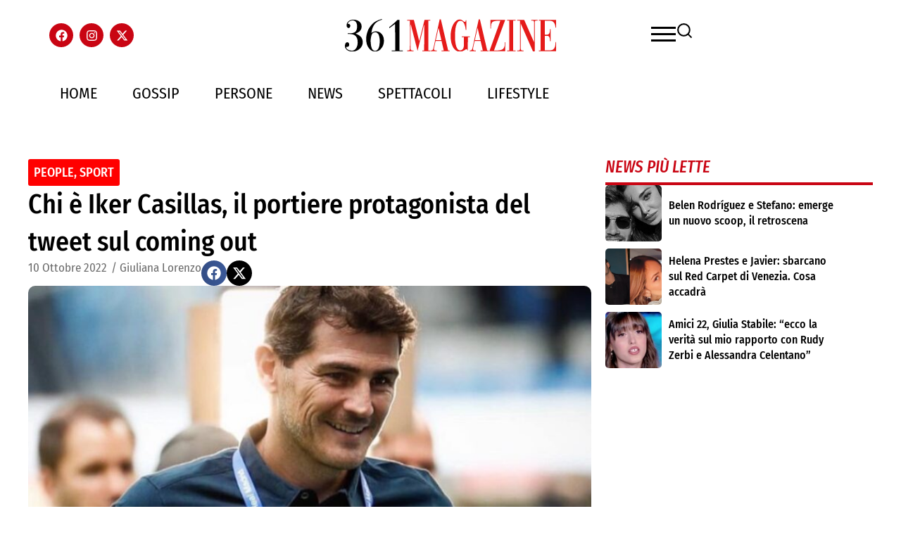

--- FILE ---
content_type: text/html; charset=UTF-8
request_url: https://361magazine.com/tag/real-madrid/
body_size: 53880
content:
<!DOCTYPE html><html lang="it-IT"><head><script data-no-optimize="1">var litespeed_docref=sessionStorage.getItem("litespeed_docref");litespeed_docref&&(Object.defineProperty(document,"referrer",{get:function(){return litespeed_docref}}),sessionStorage.removeItem("litespeed_docref"));</script> <meta charset="UTF-8"><meta name="viewport" content="width=device-width, initial-scale=1.0, viewport-fit=cover" /><meta name='robots' content='index, follow, max-image-preview:large, max-snippet:-1, max-video-preview:-1' /> <script data-cfasync="false" data-pagespeed-no-defer>var gtm4wp_datalayer_name = "dataLayer";
	var dataLayer = dataLayer || [];

	const gtm4wp_scrollerscript_debugmode         = false;
	const gtm4wp_scrollerscript_callbacktime      = 100;
	const gtm4wp_scrollerscript_readerlocation    = 150;
	const gtm4wp_scrollerscript_contentelementid  = "content";
	const gtm4wp_scrollerscript_scannertime       = 60;</script> <title>Real Madrid Archivi - 361 Magazine</title><link rel="canonical" href="https://361magazine.com/tag/real-madrid/" /><meta property="og:locale" content="it_IT" /><meta property="og:type" content="article" /><meta property="og:title" content="Real Madrid Archivi - 361 Magazine" /><meta property="og:url" content="https://361magazine.com/tag/real-madrid/" /><meta property="og:site_name" content="361 Magazine" /><meta name="twitter:card" content="summary_large_image" /> <script type="application/ld+json" class="yoast-schema-graph">{"@context":"https://schema.org","@graph":[{"@type":"CollectionPage","@id":"https://361magazine.com/tag/real-madrid/","url":"https://361magazine.com/tag/real-madrid/","name":"Real Madrid Archivi - 361 Magazine","isPartOf":{"@id":"https://361magazine.com/#website"},"primaryImageOfPage":{"@id":"https://361magazine.com/tag/real-madrid/#primaryimage"},"image":{"@id":"https://361magazine.com/tag/real-madrid/#primaryimage"},"thumbnailUrl":"https://361magazine.com/wp-content/uploads/2022/10/Schermata-2022-10-10-alle-09.02.44.jpg","breadcrumb":{"@id":"https://361magazine.com/tag/real-madrid/#breadcrumb"},"inLanguage":"it-IT"},{"@type":"ImageObject","inLanguage":"it-IT","@id":"https://361magazine.com/tag/real-madrid/#primaryimage","url":"https://361magazine.com/wp-content/uploads/2022/10/Schermata-2022-10-10-alle-09.02.44.jpg","contentUrl":"https://361magazine.com/wp-content/uploads/2022/10/Schermata-2022-10-10-alle-09.02.44.jpg","width":1135,"height":469},{"@type":"BreadcrumbList","@id":"https://361magazine.com/tag/real-madrid/#breadcrumb","itemListElement":[{"@type":"ListItem","position":1,"name":"Home","item":"https://361magazine.com/"},{"@type":"ListItem","position":2,"name":"Real Madrid"}]},{"@type":"WebSite","@id":"https://361magazine.com/#website","url":"https://361magazine.com/","name":"361 Magazine","description":"","publisher":{"@id":"https://361magazine.com/#organization"},"potentialAction":[{"@type":"SearchAction","target":{"@type":"EntryPoint","urlTemplate":"https://361magazine.com/?s={search_term_string}"},"query-input":{"@type":"PropertyValueSpecification","valueRequired":true,"valueName":"search_term_string"}}],"inLanguage":"it-IT"},{"@type":"Organization","@id":"https://361magazine.com/#organization","name":"361 Magazine","url":"https://361magazine.com/","logo":{"@type":"ImageObject","inLanguage":"it-IT","@id":"https://361magazine.com/#/schema/logo/image/","url":"https://361magazine.com/wp-content/uploads/2025/09/361MAGA-1.svg","contentUrl":"https://361magazine.com/wp-content/uploads/2025/09/361MAGA-1.svg","width":657,"height":99,"caption":"361 Magazine"},"image":{"@id":"https://361magazine.com/#/schema/logo/image/"}}]}</script>  <script type='application/javascript'  id='pys-version-script'>console.log('PixelYourSite Free version 11.1.5.2');</script> <link rel='dns-prefetch' href='//www.googletagmanager.com' /><link rel="alternate" type="application/rss+xml" title="361 Magazine &raquo; Real Madrid Feed del tag" href="https://361magazine.com/tag/real-madrid/feed/" />
<script id="magaz-ready" type="litespeed/javascript">window.advanced_ads_ready=function(e,a){a=a||"complete";var d=function(e){return"interactive"===a?"loading"!==e:"complete"===e};d(document.readyState)?e():document.addEventListener("readystatechange",(function(a){d(a.target.readyState)&&e()}),{once:"interactive"===a})},window.advanced_ads_ready_queue=window.advanced_ads_ready_queue||[]</script> <style id='wp-img-auto-sizes-contain-inline-css' type='text/css'>img:is([sizes=auto i],[sizes^="auto," i]){contain-intrinsic-size:3000px 1500px}
/*# sourceURL=wp-img-auto-sizes-contain-inline-css */</style><style id="litespeed-ccss">ul{box-sizing:border-box}:root{--wp--preset--font-size--normal:16px;--wp--preset--font-size--huge:42px}.screen-reader-text{border:0;clip-path:inset(50%);height:1px;margin:-1px;overflow:hidden;padding:0;position:absolute;width:1px;word-wrap:normal!important}html :where(img[class*=wp-image-]){height:auto;max-width:100%}:root{--wp--preset--aspect-ratio--square:1;--wp--preset--aspect-ratio--4-3:4/3;--wp--preset--aspect-ratio--3-4:3/4;--wp--preset--aspect-ratio--3-2:3/2;--wp--preset--aspect-ratio--2-3:2/3;--wp--preset--aspect-ratio--16-9:16/9;--wp--preset--aspect-ratio--9-16:9/16;--wp--preset--color--black:#000000;--wp--preset--color--cyan-bluish-gray:#abb8c3;--wp--preset--color--white:#ffffff;--wp--preset--color--pale-pink:#f78da7;--wp--preset--color--vivid-red:#cf2e2e;--wp--preset--color--luminous-vivid-orange:#ff6900;--wp--preset--color--luminous-vivid-amber:#fcb900;--wp--preset--color--light-green-cyan:#7bdcb5;--wp--preset--color--vivid-green-cyan:#00d084;--wp--preset--color--pale-cyan-blue:#8ed1fc;--wp--preset--color--vivid-cyan-blue:#0693e3;--wp--preset--color--vivid-purple:#9b51e0;--wp--preset--gradient--vivid-cyan-blue-to-vivid-purple:linear-gradient(135deg,rgba(6,147,227,1) 0%,rgb(155,81,224) 100%);--wp--preset--gradient--light-green-cyan-to-vivid-green-cyan:linear-gradient(135deg,rgb(122,220,180) 0%,rgb(0,208,130) 100%);--wp--preset--gradient--luminous-vivid-amber-to-luminous-vivid-orange:linear-gradient(135deg,rgba(252,185,0,1) 0%,rgba(255,105,0,1) 100%);--wp--preset--gradient--luminous-vivid-orange-to-vivid-red:linear-gradient(135deg,rgba(255,105,0,1) 0%,rgb(207,46,46) 100%);--wp--preset--gradient--very-light-gray-to-cyan-bluish-gray:linear-gradient(135deg,rgb(238,238,238) 0%,rgb(169,184,195) 100%);--wp--preset--gradient--cool-to-warm-spectrum:linear-gradient(135deg,rgb(74,234,220) 0%,rgb(151,120,209) 20%,rgb(207,42,186) 40%,rgb(238,44,130) 60%,rgb(251,105,98) 80%,rgb(254,248,76) 100%);--wp--preset--gradient--blush-light-purple:linear-gradient(135deg,rgb(255,206,236) 0%,rgb(152,150,240) 100%);--wp--preset--gradient--blush-bordeaux:linear-gradient(135deg,rgb(254,205,165) 0%,rgb(254,45,45) 50%,rgb(107,0,62) 100%);--wp--preset--gradient--luminous-dusk:linear-gradient(135deg,rgb(255,203,112) 0%,rgb(199,81,192) 50%,rgb(65,88,208) 100%);--wp--preset--gradient--pale-ocean:linear-gradient(135deg,rgb(255,245,203) 0%,rgb(182,227,212) 50%,rgb(51,167,181) 100%);--wp--preset--gradient--electric-grass:linear-gradient(135deg,rgb(202,248,128) 0%,rgb(113,206,126) 100%);--wp--preset--gradient--midnight:linear-gradient(135deg,rgb(2,3,129) 0%,rgb(40,116,252) 100%);--wp--preset--font-size--small:13px;--wp--preset--font-size--medium:20px;--wp--preset--font-size--large:36px;--wp--preset--font-size--x-large:42px;--wp--preset--spacing--20:0.44rem;--wp--preset--spacing--30:0.67rem;--wp--preset--spacing--40:1rem;--wp--preset--spacing--50:1.5rem;--wp--preset--spacing--60:2.25rem;--wp--preset--spacing--70:3.38rem;--wp--preset--spacing--80:5.06rem;--wp--preset--shadow--natural:6px 6px 9px rgba(0, 0, 0, 0.2);--wp--preset--shadow--deep:12px 12px 50px rgba(0, 0, 0, 0.4);--wp--preset--shadow--sharp:6px 6px 0px rgba(0, 0, 0, 0.2);--wp--preset--shadow--outlined:6px 6px 0px -3px rgba(255, 255, 255, 1), 6px 6px rgba(0, 0, 0, 1);--wp--preset--shadow--crisp:6px 6px 0px rgba(0, 0, 0, 1)}*{margin:0;padding:0;box-sizing:border-box}html,body{margin:0;padding:0}body{overflow-x:hidden}:root{--direction-multiplier:1}.elementor-screen-only,.screen-reader-text{height:1px;margin:-1px;overflow:hidden;padding:0;position:absolute;top:-10000em;width:1px;clip:rect(0,0,0,0);border:0}.elementor *,.elementor :after,.elementor :before{box-sizing:border-box}.elementor a{box-shadow:none;text-decoration:none}.elementor img{border:none;border-radius:0;box-shadow:none;height:auto;max-width:100%}.e-con>.elementor-element.elementor-absolute{position:absolute}.elementor-element{--flex-direction:initial;--flex-wrap:initial;--justify-content:initial;--align-items:initial;--align-content:initial;--gap:initial;--flex-basis:initial;--flex-grow:initial;--flex-shrink:initial;--order:initial;--align-self:initial;align-self:var(--align-self);flex-basis:var(--flex-basis);flex-grow:var(--flex-grow);flex-shrink:var(--flex-shrink);order:var(--order)}.elementor-element.elementor-absolute{z-index:1}.elementor-element:where(.e-con-full,.elementor-widget){align-content:var(--align-content);align-items:var(--align-items);flex-direction:var(--flex-direction);flex-wrap:var(--flex-wrap);gap:var(--row-gap) var(--column-gap);justify-content:var(--justify-content)}.elementor-align-left{text-align:left}:root{--page-title-display:block}.elementor-page-title{display:var(--page-title-display)}.elementor-widget{position:relative}.elementor-widget:not(:last-child){margin-bottom:var(--kit-widget-spacing,20px)}.elementor-widget:not(:last-child).elementor-widget__width-auto{margin-bottom:0}.elementor-grid{display:grid;grid-column-gap:var(--grid-column-gap);grid-row-gap:var(--grid-row-gap)}.elementor-grid .elementor-grid-item{min-width:0}.elementor-grid-0 .elementor-grid{display:inline-block;margin-bottom:calc(-1*var(--grid-row-gap));width:100%;word-spacing:var(--grid-column-gap)}.elementor-grid-0 .elementor-grid .elementor-grid-item{display:inline-block;margin-bottom:var(--grid-row-gap);word-break:break-word}.elementor-grid-1 .elementor-grid{grid-template-columns:repeat(1,1fr)}@media (max-width:1024px){.elementor-grid-tablet-1 .elementor-grid{grid-template-columns:repeat(1,1fr)}}@media (max-width:767px){.elementor-grid-mobile-1 .elementor-grid{grid-template-columns:repeat(1,1fr)}}@media (prefers-reduced-motion:no-preference){html{scroll-behavior:smooth}}.e-con{--border-radius:0;--border-top-width:0px;--border-right-width:0px;--border-bottom-width:0px;--border-left-width:0px;--border-style:initial;--border-color:initial;--container-widget-width:100%;--container-widget-height:initial;--container-widget-flex-grow:0;--container-widget-align-self:initial;--content-width:min(100%,var(--container-max-width,1140px));--width:100%;--min-height:initial;--height:auto;--text-align:initial;--margin-top:0px;--margin-right:0px;--margin-bottom:0px;--margin-left:0px;--padding-top:var(--container-default-padding-top,10px);--padding-right:var(--container-default-padding-right,10px);--padding-bottom:var(--container-default-padding-bottom,10px);--padding-left:var(--container-default-padding-left,10px);--position:relative;--z-index:revert;--overflow:visible;--gap:var(--widgets-spacing,20px);--row-gap:var(--widgets-spacing-row,20px);--column-gap:var(--widgets-spacing-column,20px);--overlay-mix-blend-mode:initial;--overlay-opacity:1;--e-con-grid-template-columns:repeat(3,1fr);--e-con-grid-template-rows:repeat(2,1fr);border-radius:var(--border-radius);height:var(--height);min-height:var(--min-height);min-width:0;overflow:var(--overflow);position:var(--position);width:var(--width);z-index:var(--z-index);--flex-wrap-mobile:wrap;margin-block-end:var(--margin-block-end);margin-block-start:var(--margin-block-start);margin-inline-end:var(--margin-inline-end);margin-inline-start:var(--margin-inline-start);padding-inline-end:var(--padding-inline-end);padding-inline-start:var(--padding-inline-start)}.e-con{--margin-block-start:var(--margin-top);--margin-block-end:var(--margin-bottom);--margin-inline-start:var(--margin-left);--margin-inline-end:var(--margin-right);--padding-inline-start:var(--padding-left);--padding-inline-end:var(--padding-right);--padding-block-start:var(--padding-top);--padding-block-end:var(--padding-bottom);--border-block-start-width:var(--border-top-width);--border-block-end-width:var(--border-bottom-width);--border-inline-start-width:var(--border-left-width);--border-inline-end-width:var(--border-right-width)}.e-con.e-flex{--flex-direction:column;--flex-basis:auto;--flex-grow:0;--flex-shrink:1;flex:var(--flex-grow) var(--flex-shrink) var(--flex-basis)}.e-con-full,.e-con>.e-con-inner{padding-block-end:var(--padding-block-end);padding-block-start:var(--padding-block-start);text-align:var(--text-align)}.e-con-full.e-flex,.e-con.e-flex>.e-con-inner{flex-direction:var(--flex-direction)}.e-con,.e-con>.e-con-inner{display:var(--display)}.e-con-boxed.e-flex{align-content:normal;align-items:normal;flex-direction:column;flex-wrap:nowrap;justify-content:normal}.e-con-boxed{gap:initial;text-align:initial}.e-con.e-flex>.e-con-inner{align-content:var(--align-content);align-items:var(--align-items);align-self:auto;flex-basis:auto;flex-grow:1;flex-shrink:1;flex-wrap:var(--flex-wrap);justify-content:var(--justify-content)}.e-con>.e-con-inner{gap:var(--row-gap) var(--column-gap);height:100%;margin:0 auto;max-width:var(--content-width);padding-inline-end:0;padding-inline-start:0;width:100%}:is(.elementor-section-wrap,[data-elementor-id])>.e-con{--margin-left:auto;--margin-right:auto;max-width:min(100%,var(--width))}.e-con .elementor-widget.elementor-widget{margin-block-end:0}.e-con:before{border-block-end-width:var(--border-block-end-width);border-block-start-width:var(--border-block-start-width);border-color:var(--border-color);border-inline-end-width:var(--border-inline-end-width);border-inline-start-width:var(--border-inline-start-width);border-radius:var(--border-radius);border-style:var(--border-style);content:var(--background-overlay);display:block;height:max(100% + var(--border-top-width) + var(--border-bottom-width),100%);left:calc(0px - var(--border-left-width));mix-blend-mode:var(--overlay-mix-blend-mode);opacity:var(--overlay-opacity);position:absolute;top:calc(0px - var(--border-top-width));width:max(100% + var(--border-left-width) + var(--border-right-width),100%)}.e-con .elementor-widget{min-width:0}.e-con>.elementor-widget>.elementor-widget-container{height:100%}.e-con.e-con>.e-con-inner>.elementor-widget,.elementor.elementor .e-con>.elementor-widget{max-width:100%}.e-con .elementor-widget:not(:last-child){--kit-widget-spacing:0px}@media (max-width:767px){.e-con.e-flex{--width:100%;--flex-wrap:var(--flex-wrap-mobile)}}.elementor-heading-title{line-height:1;margin:0;padding:0}.elementor-icon{color:#69727d;display:inline-block;font-size:50px;line-height:1;text-align:center}.elementor-icon svg{display:block;height:1em;position:relative;width:1em}.elementor-icon svg:before{left:50%;position:absolute;transform:translateX(-50%)}.elementor-shape-circle .elementor-icon{border-radius:50%}@media (max-width:767px){.elementor .elementor-hidden-mobile{display:none}}.elementor-widget-social-icons.elementor-grid-0:not(:has(.elementor-widget-container)){font-size:0;line-height:1}.elementor-widget-social-icons .elementor-grid{grid-column-gap:var(--grid-column-gap,5px);grid-row-gap:var(--grid-row-gap,5px);grid-template-columns:var(--grid-template-columns);justify-content:var(--justify-content,center);justify-items:var(--justify-content,center)}.elementor-icon.elementor-social-icon{font-size:var(--icon-size,25px);height:calc(var(--icon-size, 25px) + 2*var(--icon-padding, .5em));line-height:var(--icon-size,25px);width:calc(var(--icon-size, 25px) + 2*var(--icon-padding, .5em))}.elementor-social-icon{--e-social-icon-icon-color:#fff;align-items:center;background-color:#69727d;display:inline-flex;justify-content:center;text-align:center}.elementor-social-icon svg{fill:var(--e-social-icon-icon-color)}.elementor-social-icon:last-child{margin:0}.elementor-social-icon-facebook{background-color:#3b5998}.elementor-social-icon-instagram{background-color:#262626}.elementor-social-icon-x-twitter{background-color:#000}.elementor-widget-image{text-align:center}.elementor-widget-image a{display:inline-block}.elementor-widget-image a img[src$=".svg"]{width:48px}.elementor-widget-image img{display:inline-block;vertical-align:middle}.elementor-item:after,.elementor-item:before{display:block;position:absolute}.elementor-item:not(:hover):not(:focus):not(.elementor-item-active):not(.highlighted):after,.elementor-item:not(:hover):not(:focus):not(.elementor-item-active):not(.highlighted):before{opacity:0}.e--pointer-underline .elementor-item:after,.e--pointer-underline .elementor-item:before{background-color:#3f444b;height:3px;left:0;width:100%;z-index:2}.e--pointer-underline .elementor-item:after{bottom:0;content:""}.elementor-nav-menu--main .elementor-nav-menu a{padding:13px 20px}.elementor-nav-menu--layout-horizontal{display:flex}.elementor-nav-menu--layout-horizontal .elementor-nav-menu{display:flex;flex-wrap:wrap}.elementor-nav-menu--layout-horizontal .elementor-nav-menu a{flex-grow:1;white-space:nowrap}.elementor-nav-menu--layout-horizontal .elementor-nav-menu>li{display:flex}.elementor-nav-menu--layout-horizontal .elementor-nav-menu>li:not(:first-child)>a{margin-inline-start:var(--e-nav-menu-horizontal-menu-item-margin)}.elementor-nav-menu--layout-horizontal .elementor-nav-menu>li:not(:last-child)>a{margin-inline-end:var(--e-nav-menu-horizontal-menu-item-margin)}.elementor-nav-menu--layout-horizontal .elementor-nav-menu>li:not(:last-child):after{align-self:center;border-color:var(--e-nav-menu-divider-color,#000);border-left-style:var(--e-nav-menu-divider-style,solid);border-left-width:var(--e-nav-menu-divider-width,2px);content:var(--e-nav-menu-divider-content,none);height:var(--e-nav-menu-divider-height,35%)}.elementor-nav-menu__align-start .elementor-nav-menu{justify-content:flex-start;margin-inline-end:auto}.elementor-nav-menu__align-start .elementor-nav-menu--layout-vertical>ul>li>a{justify-content:flex-start}.elementor-nav-menu__align-center .elementor-nav-menu{justify-content:center;margin-inline-end:auto;margin-inline-start:auto}.elementor-widget-nav-menu:not(:has(.elementor-widget-container)):not([class*=elementor-hidden-]){display:flex;flex-direction:column}.elementor-nav-menu{position:relative;z-index:2}.elementor-nav-menu:after{clear:both;content:" ";display:block;font:0/0 serif;height:0;overflow:hidden;visibility:hidden}.elementor-nav-menu,.elementor-nav-menu li{display:block;line-height:normal;list-style:none;margin:0;padding:0}.elementor-nav-menu a,.elementor-nav-menu li{position:relative}.elementor-nav-menu li{border-width:0}.elementor-nav-menu a{align-items:center;display:flex}.elementor-nav-menu a{line-height:20px;padding:10px 20px}.elementor-nav-menu--dropdown{background-color:#fff;font-size:13px}.elementor-nav-menu--dropdown-none .elementor-nav-menu--dropdown{display:none}.elementor-nav-menu--dropdown.elementor-nav-menu__container{margin-top:10px;overflow-x:hidden;overflow-y:auto;transform-origin:top}.elementor-nav-menu--dropdown a{color:#33373d}.elementor-post-info__terms-list{display:inline-block}.elementor-icon-list-items .elementor-icon-list-item .elementor-icon-list-text{display:inline-block}.elementor-icon-list-items .elementor-icon-list-item .elementor-icon-list-text span{display:inline}.elementor-widget .elementor-icon-list-items.elementor-inline-items{display:flex;flex-wrap:wrap;margin-inline:-8px}.elementor-widget .elementor-icon-list-items.elementor-inline-items .elementor-inline-item{word-break:break-word}.elementor-widget .elementor-icon-list-items.elementor-inline-items .elementor-icon-list-item{margin-inline:8px}.elementor-widget .elementor-icon-list-items.elementor-inline-items .elementor-icon-list-item:after{border-width:0;border-inline-start-width:1px;border-style:solid;height:100%;inset-inline-end:-8px;inset-inline-start:auto;position:relative;width:auto}.elementor-widget .elementor-icon-list-items{list-style-type:none;margin:0;padding:0}.elementor-widget .elementor-icon-list-item{margin:0;padding:0;position:relative}.elementor-widget .elementor-icon-list-item:after{inset-block-end:0;position:absolute;width:100%}.elementor-widget .elementor-icon-list-item,.elementor-widget .elementor-icon-list-item a{align-items:var(--icon-vertical-align,center);display:flex;font-size:inherit}.elementor-widget.elementor-align-left .elementor-icon-list-item,.elementor-widget.elementor-align-left .elementor-icon-list-item a{justify-content:flex-start;text-align:left}.elementor-widget.elementor-align-left .elementor-inline-items{justify-content:flex-start}.elementor-widget:not(.elementor-align-right) .elementor-icon-list-item:after{inset-inline-start:0}.elementor-widget:not(.elementor-align-left) .elementor-icon-list-item:after{inset-inline-end:0}@media (min-width:-1){.elementor-widget:not(.elementor-widescreen-align-right) .elementor-icon-list-item:after{inset-inline-start:0}.elementor-widget:not(.elementor-widescreen-align-left) .elementor-icon-list-item:after{inset-inline-end:0}}@media (max-width:-1){.elementor-widget:not(.elementor-laptop-align-right) .elementor-icon-list-item:after{inset-inline-start:0}.elementor-widget:not(.elementor-laptop-align-left) .elementor-icon-list-item:after{inset-inline-end:0}.elementor-widget:not(.elementor-tablet_extra-align-right) .elementor-icon-list-item:after{inset-inline-start:0}.elementor-widget:not(.elementor-tablet_extra-align-left) .elementor-icon-list-item:after{inset-inline-end:0}}@media (max-width:1024px){.elementor-widget:not(.elementor-tablet-align-right) .elementor-icon-list-item:after{inset-inline-start:0}.elementor-widget:not(.elementor-tablet-align-left) .elementor-icon-list-item:after{inset-inline-end:0}}@media (max-width:-1){.elementor-widget:not(.elementor-mobile_extra-align-right) .elementor-icon-list-item:after{inset-inline-start:0}.elementor-widget:not(.elementor-mobile_extra-align-left) .elementor-icon-list-item:after{inset-inline-end:0}}@media (max-width:767px){.elementor-widget:not(.elementor-mobile-align-right) .elementor-icon-list-item:after{inset-inline-start:0}.elementor-widget:not(.elementor-mobile-align-left) .elementor-icon-list-item:after{inset-inline-end:0}}.elementor .elementor-element ul.elementor-icon-list-items{padding:0}.elementor-share-buttons--color-official.elementor-share-buttons--skin-gradient .elementor-share-btn_facebook{background-color:#3b5998}.elementor-share-buttons--color-official.elementor-share-buttons--skin-gradient .elementor-share-btn_x-twitter{background-color:#000}.elementor-share-buttons--skin-gradient{--direction-multiplier:1}.elementor-share-buttons--skin-gradient.elementor-share-buttons--view-icon .elementor-share-btn__icon{background-image:linear-gradient(calc(90deg*var(--direction-multiplier, 1)),rgb(0 0 0/.12),transparent)}.elementor-share-buttons--skin-gradient .elementor-share-btn{background-color:var(--e-share-buttons-primary-color,#ea4335)}.elementor-share-buttons--skin-gradient .elementor-share-btn__icon{color:var(--e-share-buttons-secondary-color,#fff)}.elementor-share-buttons--skin-gradient .elementor-share-btn__icon svg{fill:var(--e-share-buttons-secondary-color,#fff)}.elementor-share-buttons--view-icon .elementor-share-btn{justify-content:center}.elementor-share-buttons--view-icon .elementor-share-btn__icon{flex-grow:1;justify-content:center}.elementor-share-buttons--shape-circle .elementor-share-btn{border-radius:99.9em}.elementor-share-btn{align-items:center;display:flex;font-size:10px;height:4.5em;justify-content:flex-start;overflow:hidden}.elementor-share-btn__icon{align-items:center;align-self:stretch;display:flex;justify-content:center;position:relative;width:4.5em}.elementor-share-btn__icon svg{height:var(--e-share-buttons-icon-size,1.7em);width:var(--e-share-buttons-icon-size,1.7em)}.elementor-widget-share-buttons{text-align:var(--alignment,inherit);-moz-text-align-last:var(--alignment,inherit);text-align-last:var(--alignment,inherit)}.elementor-widget-share-buttons.elementor-grid-0:not(:has(.elementor-widget-container)){font-size:0}.e-loop-item *{word-break:break-word}.elementor-widget-loop-grid{scroll-margin-top:var(--auto-scroll-offset,initial)}.elementor-widget-loop-grid .elementor-grid{grid-column-gap:var(--grid-column-gap,30px);grid-row-gap:var(--grid-row-gap,30px)}.elementor-loop-container:not(.elementor-posts-masonry){align-items:stretch}.elementor-kit-236259{--e-global-color-primary:#C90513;--e-global-color-secondary:#000000;--e-global-color-text:#000000;--e-global-color-accent:#C90513;--e-global-typography-primary-font-family:"Fira Sans Condensed";--e-global-typography-primary-font-weight:500;--e-global-typography-secondary-font-family:"Fira Sans Condensed";--e-global-typography-secondary-font-weight:400;--e-global-typography-text-font-family:"Fira Sans Condensed";--e-global-typography-text-font-weight:400;--e-global-typography-accent-font-family:"Fira Sans Condensed";--e-global-typography-accent-font-weight:500}.elementor-kit-236259 button{background-color:var(--e-global-color-primary);color:#FFF}.e-con{--container-max-width:1140px;--container-default-padding-top:0px;--container-default-padding-right:10px;--container-default-padding-bottom:0px;--container-default-padding-left:10px}.elementor-widget:not(:last-child){--kit-widget-spacing:20px}.elementor-element{--widgets-spacing:20px 20px;--widgets-spacing-row:20px;--widgets-spacing-column:20px}@media (max-width:1024px){.e-con{--container-max-width:1024px}}@media (max-width:767px){.e-con{--container-max-width:767px}}.elementor-236288 .elementor-element.elementor-element-61f024e9{--display:flex;--min-height:100px;--flex-direction:row;--container-widget-width:calc( ( 1 - var( --container-widget-flex-grow ) ) * 100% );--container-widget-height:100%;--container-widget-flex-grow:1;--container-widget-align-self:stretch;--flex-wrap-mobile:wrap;--align-items:center;--gap:0px 0px;--row-gap:0px;--column-gap:0px;--padding-top:0px;--padding-bottom:0px;--padding-left:0px;--padding-right:0px}.elementor-236288 .elementor-element.elementor-element-74c97b4f{--display:flex;--flex-direction:column;--container-widget-width:100%;--container-widget-height:initial;--container-widget-flex-grow:0;--container-widget-align-self:initial;--flex-wrap-mobile:wrap;--padding-top:0px;--padding-bottom:0px;--padding-left:0px;--padding-right:0px}.elementor-236288 .elementor-element.elementor-element-5fbb8332{--grid-template-columns:repeat(0, auto);text-align:left;--icon-size:17px;--grid-column-gap:5px;--grid-row-gap:0px}.elementor-236288 .elementor-element.elementor-element-5fbb8332 .elementor-social-icon{background-color:var(--e-global-color-primary)}.elementor-236288 .elementor-element.elementor-element-67b7b448{--display:flex;--flex-direction:column;--container-widget-width:100%;--container-widget-height:initial;--container-widget-flex-grow:0;--container-widget-align-self:initial;--flex-wrap-mobile:wrap;--padding-top:0px;--padding-bottom:0px;--padding-left:0px;--padding-right:0px}.elementor-236288 .elementor-element.elementor-element-40224bc3 img{width:100%;max-width:350px}.elementor-236288 .elementor-element.elementor-element-3aff0b2{width:auto;max-width:auto;top:0}.elementor-236288 .elementor-element.elementor-element-3aff0b2.elementor-element{--align-self:flex-start;--flex-grow:0;--flex-shrink:1}body:not(.rtl) .elementor-236288 .elementor-element.elementor-element-3aff0b2{left:0}.elementor-236288 .elementor-element.elementor-element-5fdac2f0{--display:flex;--flex-direction:row;--container-widget-width:calc( ( 1 - var( --container-widget-flex-grow ) ) * 100% );--container-widget-height:100%;--container-widget-flex-grow:1;--container-widget-align-self:stretch;--flex-wrap-mobile:wrap;--justify-content:flex-end;--align-items:center;--padding-top:0px;--padding-bottom:0px;--padding-left:0px;--padding-right:0px}.elementor-widget-icon.elementor-view-default .elementor-icon{color:var(--e-global-color-primary);border-color:var(--e-global-color-primary)}.elementor-widget-icon.elementor-view-default .elementor-icon svg{fill:var(--e-global-color-primary)}.elementor-236288 .elementor-element.elementor-element-3e7d7136 .elementor-icon-wrapper{text-align:right}.elementor-236288 .elementor-element.elementor-element-3e7d7136 .elementor-icon{font-size:35px}.elementor-236288 .elementor-element.elementor-element-3e7d7136 .elementor-icon svg{height:35px}.elementor-236288 .elementor-element.elementor-element-c7a5da .elementor-icon-wrapper{text-align:center}.elementor-236288 .elementor-element.elementor-element-c7a5da.elementor-view-default .elementor-icon{color:#FFF;border-color:#FFF}.elementor-236288 .elementor-element.elementor-element-c7a5da.elementor-view-default .elementor-icon svg{fill:#FFF}.elementor-236288 .elementor-element.elementor-element-c7a5da .elementor-icon{font-size:25px}.elementor-236288 .elementor-element.elementor-element-c7a5da .elementor-icon svg{height:25px}.elementor-236288 .elementor-element.elementor-element-5910bead{--display:flex;--min-height:74px;--flex-direction:row;--container-widget-width:calc( ( 1 - var( --container-widget-flex-grow ) ) * 100% );--container-widget-height:100%;--container-widget-flex-grow:1;--container-widget-align-self:stretch;--flex-wrap-mobile:wrap;--align-items:center;--gap:0px 0px;--row-gap:0px;--column-gap:0px;--padding-top:0px;--padding-bottom:0px;--padding-left:0px;--padding-right:0px;--z-index:100}.elementor-236288 .elementor-element.elementor-element-5910bead:not(.elementor-motion-effects-element-type-background){background-color:var(--e-global-color-primary)}.elementor-236288 .elementor-element.elementor-element-78e5721f{--display:flex;--flex-direction:row;--container-widget-width:initial;--container-widget-height:100%;--container-widget-flex-grow:1;--container-widget-align-self:stretch;--flex-wrap-mobile:wrap;--padding-top:0px;--padding-bottom:0px;--padding-left:0px;--padding-right:0px}.elementor-236288 .elementor-element.elementor-element-6b25de1d{width:auto;max-width:auto}.elementor-236288 .elementor-element.elementor-element-6b25de1d.elementor-element{--align-self:flex-start;--order:99999 /* order end hack */}.elementor-236288 .elementor-element.elementor-element-3e9dfab3{--grid-template-columns:repeat(0, auto);text-align:left;--icon-size:17px;--grid-column-gap:5px;--grid-row-gap:0px}.elementor-236288 .elementor-element.elementor-element-3e9dfab3 .elementor-social-icon{background-color:var(--e-global-color-primary)}.elementor-236288 .elementor-element.elementor-element-7d8b0a5f{--display:flex;--flex-direction:column;--container-widget-width:100%;--container-widget-height:initial;--container-widget-flex-grow:0;--container-widget-align-self:initial;--flex-wrap-mobile:wrap;--padding-top:0px;--padding-bottom:0px;--padding-left:0px;--padding-right:0px}.elementor-236288 .elementor-element.elementor-element-6f4d8b5b img{width:100%;max-width:252px}.elementor-236288 .elementor-element.elementor-element-27aa1db1{--display:flex;--flex-direction:row;--container-widget-width:calc( ( 1 - var( --container-widget-flex-grow ) ) * 100% );--container-widget-height:100%;--container-widget-flex-grow:1;--container-widget-align-self:stretch;--flex-wrap-mobile:wrap;--justify-content:flex-end;--align-items:center;--padding-top:0px;--padding-bottom:0px;--padding-left:0px;--padding-right:0px}.elementor-236288 .elementor-element.elementor-element-4db8ea1e .elementor-icon-wrapper{text-align:right}.elementor-236288 .elementor-element.elementor-element-4db8ea1e.elementor-view-default .elementor-icon{color:#FFF;border-color:#FFF}.elementor-236288 .elementor-element.elementor-element-4db8ea1e.elementor-view-default .elementor-icon svg{fill:#FFF}.elementor-236288 .elementor-element.elementor-element-4db8ea1e .elementor-icon{font-size:35px}.elementor-236288 .elementor-element.elementor-element-4db8ea1e .elementor-icon svg{height:35px}.elementor-236288 .elementor-element.elementor-element-a52f182 .elementor-icon-wrapper{text-align:center}.elementor-236288 .elementor-element.elementor-element-a52f182.elementor-view-default .elementor-icon{color:var(--e-global-color-primary);border-color:var(--e-global-color-primary)}.elementor-236288 .elementor-element.elementor-element-a52f182.elementor-view-default .elementor-icon svg{fill:var(--e-global-color-primary)}.elementor-236288 .elementor-element.elementor-element-a52f182 .elementor-icon{font-size:25px}.elementor-236288 .elementor-element.elementor-element-a52f182 .elementor-icon svg{height:25px}.elementor-236288 .elementor-element.elementor-element-53f01755{--display:flex;--flex-direction:column;--container-widget-width:100%;--container-widget-height:initial;--container-widget-flex-grow:0;--container-widget-align-self:initial;--flex-wrap-mobile:wrap;--gap:30px 30px;--row-gap:30px;--column-gap:30px;--padding-top:10px;--padding-bottom:0px;--padding-left:15px;--padding-right:015px}.elementor-236288 .elementor-element.elementor-element-281bf414{--display:flex;--min-height:40px;--flex-direction:row;--container-widget-width:calc( ( 1 - var( --container-widget-flex-grow ) ) * 100% );--container-widget-height:100%;--container-widget-flex-grow:1;--container-widget-align-self:stretch;--flex-wrap-mobile:wrap;--justify-content:center;--align-items:center;--gap:40px 40px;--row-gap:40px;--column-gap:40px}.elementor-widget-nav-menu .elementor-nav-menu .elementor-item{font-family:var(--e-global-typography-primary-font-family),Sans-serif;font-weight:var(--e-global-typography-primary-font-weight)}.elementor-widget-nav-menu .elementor-nav-menu--main .elementor-item{color:var(--e-global-color-text);fill:var(--e-global-color-text)}.elementor-widget-nav-menu .elementor-nav-menu--main:not(.e--pointer-framed) .elementor-item:before,.elementor-widget-nav-menu .elementor-nav-menu--main:not(.e--pointer-framed) .elementor-item:after{background-color:var(--e-global-color-accent)}.elementor-widget-nav-menu{--e-nav-menu-divider-color:var( --e-global-color-text )}.elementor-widget-nav-menu .elementor-nav-menu--dropdown .elementor-item{font-family:var(--e-global-typography-accent-font-family),Sans-serif;font-weight:var(--e-global-typography-accent-font-weight)}.elementor-236288 .elementor-element.elementor-element-390394e8 .elementor-nav-menu .elementor-item{font-family:"Fira Sans Condensed",Sans-serif;font-size:22px;font-weight:400;text-transform:uppercase}.elementor-236288 .elementor-element.elementor-element-390394e8 .e--pointer-underline .elementor-item:after{height:0}.elementor-236288 .elementor-element.elementor-element-390394e8 .elementor-nav-menu--main .elementor-item{padding-left:5px;padding-right:5px}.elementor-236288 .elementor-element.elementor-element-390394e8{--e-nav-menu-horizontal-menu-item-margin:calc( 40px / 2 )}.elementor-236288 .elementor-element.elementor-element-20dccb98{--display:flex;--margin-top:0px;--margin-bottom:20px;--margin-left:0px;--margin-right:0px}.elementor-location-header:before{content:"";display:table;clear:both}@media (min-width:768px){.elementor-236288 .elementor-element.elementor-element-74c97b4f{--width:25%}.elementor-236288 .elementor-element.elementor-element-67b7b448{--width:50%}.elementor-236288 .elementor-element.elementor-element-5fdac2f0{--width:25%}.elementor-236288 .elementor-element.elementor-element-78e5721f{--width:25%}.elementor-236288 .elementor-element.elementor-element-7d8b0a5f{--width:50%}.elementor-236288 .elementor-element.elementor-element-27aa1db1{--width:25%}}@media (max-width:767px){.elementor-236288 .elementor-element.elementor-element-61f024e9{--flex-direction:row;--container-widget-width:initial;--container-widget-height:100%;--container-widget-flex-grow:1;--container-widget-align-self:stretch;--flex-wrap-mobile:wrap;--padding-top:0px;--padding-bottom:0px;--padding-left:20px;--padding-right:20px}.elementor-236288 .elementor-element.elementor-element-74c97b4f{--width:25%}.elementor-236288 .elementor-element.elementor-element-5fbb8332{--icon-size:9px}.elementor-236288 .elementor-element.elementor-element-67b7b448{--width:60%}.elementor-236288 .elementor-element.elementor-element-40224bc3 img{max-width:100%}.elementor-236288 .elementor-element.elementor-element-5fdac2f0{--width:40%}.elementor-236288 .elementor-element.elementor-element-5910bead{--flex-direction:row;--container-widget-width:initial;--container-widget-height:100%;--container-widget-flex-grow:1;--container-widget-align-self:stretch;--flex-wrap-mobile:wrap;--padding-top:0px;--padding-bottom:0px;--padding-left:20px;--padding-right:20px}.elementor-236288 .elementor-element.elementor-element-78e5721f{--width:25%}.elementor-236288 .elementor-element.elementor-element-3e9dfab3{--icon-size:9px}.elementor-236288 .elementor-element.elementor-element-7d8b0a5f{--width:60%}.elementor-236288 .elementor-element.elementor-element-6f4d8b5b img{max-width:100%}.elementor-236288 .elementor-element.elementor-element-27aa1db1{--width:40%}}.elementor-widget-text-editor{font-family:var(--e-global-typography-text-font-family),Sans-serif;font-weight:var(--e-global-typography-text-font-weight);color:var(--e-global-color-text)}.elementor-widget-heading .elementor-heading-title{font-family:var(--e-global-typography-primary-font-family),Sans-serif;font-weight:var(--e-global-typography-primary-font-weight);color:var(--e-global-color-primary)}.elementor-location-header:before{content:"";display:table;clear:both}.elementor-236290 .elementor-element.elementor-element-3b66e2{--display:flex;--flex-direction:row;--container-widget-width:calc( ( 1 - var( --container-widget-flex-grow ) ) * 100% );--container-widget-height:100%;--container-widget-flex-grow:1;--container-widget-align-self:stretch;--flex-wrap-mobile:wrap;--justify-content:flex-start;--align-items:stretch;--gap:0px 0px;--row-gap:0px;--column-gap:0px;--padding-top:50px;--padding-bottom:50px;--padding-left:0px;--padding-right:0px}.elementor-236290 .elementor-element.elementor-element-2563d29b{--display:flex;--flex-direction:column;--container-widget-width:100%;--container-widget-height:initial;--container-widget-flex-grow:0;--container-widget-align-self:initial;--flex-wrap-mobile:wrap;--padding-top:0px;--padding-bottom:0px;--padding-left:0px;--padding-right:0px}.elementor-236290 .elementor-element.elementor-element-734358bc{--display:flex;--padding-top:0px;--padding-bottom:0px;--padding-left:0px;--padding-right:0px}.elementor-widget-post-info .elementor-icon-list-item:not(:last-child):after{border-color:var(--e-global-color-text)}.elementor-widget-post-info .elementor-icon-list-text{color:var(--e-global-color-secondary)}.elementor-widget-post-info .elementor-icon-list-item{font-family:var(--e-global-typography-text-font-family),Sans-serif;font-weight:var(--e-global-typography-text-font-weight)}.elementor-236290 .elementor-element.elementor-element-3988cb77{width:auto;max-width:auto;z-index:2}.elementor-236290 .elementor-element.elementor-element-3988cb77.elementor-element{--align-self:flex-start;--flex-grow:0;--flex-shrink:1}.elementor-236290 .elementor-element.elementor-element-3988cb77 .elementor-icon-list-text{color:#FFF}.elementor-236290 .elementor-element.elementor-element-3988cb77 .elementor-icon-list-item{font-family:"Fira Sans Condensed",Sans-serif;font-size:18px;font-weight:500;text-transform:uppercase}.elementor-widget-theme-post-title .elementor-heading-title{font-family:var(--e-global-typography-primary-font-family),Sans-serif;font-weight:var(--e-global-typography-primary-font-weight);color:var(--e-global-color-primary)}.elementor-236290 .elementor-element.elementor-element-6f0b8909 .elementor-heading-title{font-family:"Fira Sans Condensed",Sans-serif;font-size:51px;font-weight:500;line-height:1.2em;color:#000}.elementor-236290 .elementor-element.elementor-element-361f9406{--display:flex;--flex-direction:row;--container-widget-width:calc( ( 1 - var( --container-widget-flex-grow ) ) * 100% );--container-widget-height:100%;--container-widget-flex-grow:1;--container-widget-align-self:stretch;--flex-wrap-mobile:wrap;--align-items:center;--padding-top:0px;--padding-bottom:0px;--padding-left:0px;--padding-right:0px}.elementor-236290 .elementor-element.elementor-element-ba476e1 .elementor-icon-list-items.elementor-inline-items .elementor-icon-list-item{margin-right:calc(6px/2);margin-left:calc(6px/2)}.elementor-236290 .elementor-element.elementor-element-ba476e1 .elementor-icon-list-items.elementor-inline-items{margin-right:calc(-6px/2);margin-left:calc(-6px/2)}body:not(.rtl) .elementor-236290 .elementor-element.elementor-element-ba476e1 .elementor-icon-list-items.elementor-inline-items .elementor-icon-list-item:after{right:calc(-6px/2)}body:not(.rtl) .elementor-236290 .elementor-element.elementor-element-ba476e1 .elementor-icon-list-text{padding-left:0}.elementor-236290 .elementor-element.elementor-element-ba476e1 .elementor-icon-list-text{color:#00000094}.elementor-236290 .elementor-element.elementor-element-ba476e1 .elementor-icon-list-item{font-family:"Fira Sans Condensed",Sans-serif;font-size:17px;font-weight:400}.elementor-236290 .elementor-element.elementor-element-3e27ef86{--grid-side-margin:6px;--grid-column-gap:6px;--grid-row-gap:10px;--grid-bottom-margin:10px}.elementor-236290 .elementor-element.elementor-element-3e27ef86 .elementor-share-btn{font-size:calc(0.8px*10)}.elementor-236290 .elementor-element.elementor-element-3e27ef86 .elementor-share-btn__icon{--e-share-buttons-icon-size:2.5em}.elementor-236290 .elementor-element.elementor-element-16dacf87 img{height:450px;object-fit:cover;object-position:center center;border-radius:10px 10px 10px 10px}.elementor-236290 .elementor-element.elementor-element-3f9b81cd{--display:flex;--flex-direction:column;--container-widget-width:100%;--container-widget-height:initial;--container-widget-flex-grow:0;--container-widget-align-self:initial;--flex-wrap-mobile:wrap;--padding-top:0px;--padding-bottom:0px;--padding-left:20px;--padding-right:0px}.elementor-236290 .elementor-element.elementor-element-4c39a917{--display:flex;--padding-top:0px;--padding-bottom:0px;--padding-left:0px;--padding-right:0px;--z-index:0}.elementor-widget-heading .elementor-heading-title{font-family:var(--e-global-typography-primary-font-family),Sans-serif;font-weight:var(--e-global-typography-primary-font-weight);color:var(--e-global-color-primary)}.elementor-236290 .elementor-element.elementor-element-5100cd5c{padding:0 0 10px 0;border-style:solid;border-width:0 0 4px 0;border-color:var(--e-global-color-primary)}.elementor-236290 .elementor-element.elementor-element-5100cd5c .elementor-heading-title{font-family:"Fira Sans Condensed",Sans-serif;font-size:23px;font-weight:500;text-transform:uppercase;font-style:italic}.elementor-236290 .elementor-element.elementor-element-678f66b4{--grid-columns:1;--grid-row-gap:10px}.elementor-236290 .elementor-element.elementor-element-1052dd3b{--display:flex;--padding-top:0px;--padding-bottom:0px;--padding-left:0px;--padding-right:0px;--z-index:0}.elementor-236290 .elementor-element.elementor-element-7f483fb{--display:flex;--padding-top:0px;--padding-bottom:0px;--padding-left:0px;--padding-right:0px;--z-index:0}@media (min-width:768px){.elementor-236290 .elementor-element.elementor-element-3b66e2{--content-width:1200px}.elementor-236290 .elementor-element.elementor-element-2563d29b{--width:66.66%}.elementor-236290 .elementor-element.elementor-element-3f9b81cd{--width:33.33%}}@media (max-width:1024px){.elementor-236290 .elementor-element.elementor-element-3b66e2{--padding-top:50px;--padding-bottom:15px;--padding-left:15px;--padding-right:15px}.elementor-236290 .elementor-element.elementor-element-3e27ef86{--grid-side-margin:6px;--grid-column-gap:6px;--grid-row-gap:10px;--grid-bottom-margin:10px}.elementor-236290 .elementor-element.elementor-element-678f66b4{--grid-columns:1}}@media (max-width:767px){.elementor-236290 .elementor-element.elementor-element-3988cb77 .elementor-icon-list-item{font-size:15px}.elementor-236290 .elementor-element.elementor-element-6f0b8909 .elementor-heading-title{font-size:27px}.elementor-236290 .elementor-element.elementor-element-3e27ef86{--grid-side-margin:6px;--grid-column-gap:6px;--grid-row-gap:10px;--grid-bottom-margin:10px}.elementor-236290 .elementor-element.elementor-element-16dacf87 img{height:250px}.elementor-236290 .elementor-element.elementor-element-3f9b81cd{--padding-top:50px;--padding-bottom:0px;--padding-left:0px;--padding-right:0px}.elementor-236290 .elementor-element.elementor-element-678f66b4{--grid-columns:1}}.category-button{background-color:red;padding:8px;border-radius:3px}:root{--color-link:#1391ff;--color-link-hover:#06BCC1;--color-quote-border:#06BCC1;--width-quote-border:3px;--bg-quote:#F4F8FC;--color-code-text:#89E3E4;--bg-code:#0B0515;--space-s:0.25rem;--space-m:0.75rem;--space-l:1.25rem;--space-xl:2.25rem;--space-xxl:2.5rem;--radius-m:0.75rem;--font-weight-light:300;--font-weight-regular:400;--font-weight-medium:500;--font-weight-bold:700;--font-size-xs:.85rem;--font-size-p:1.15rem;--mobile-font-size-p:1.15rem;--font-size-m:1.5rem;--mobile-font-size-m:1.5rem;--font-size-l:2rem;--mobile-font-size-l:2rem;--line-height-body:1.75em;--line-height-heading:1.25em;--line-height-list:1.2em}.cmplz-hidden{display:none!important}@media screen and (max-height:1024px){.e-con.e-parent:nth-of-type(n+3):not(.e-lazyloaded):not(.e-no-lazyload),.e-con.e-parent:nth-of-type(n+3):not(.e-lazyloaded):not(.e-no-lazyload) *{background-image:none!important}}@media screen and (max-height:640px){.e-con.e-parent:nth-of-type(n+2):not(.e-lazyloaded):not(.e-no-lazyload),.e-con.e-parent:nth-of-type(n+2):not(.e-lazyloaded):not(.e-no-lazyload) *{background-image:none!important}}.elementor-nav-menu__container{top:0px!important}#menuhopin{position:fixed;top:0;width:100%;transform:translateY(-145px)}.elementor-236273 .elementor-element.elementor-element-74b9f460{--display:flex;--min-height:0px;--flex-direction:row;--container-widget-width:calc( ( 1 - var( --container-widget-flex-grow ) ) * 100% );--container-widget-height:100%;--container-widget-flex-grow:1;--container-widget-align-self:stretch;--flex-wrap-mobile:wrap;--align-items:center;--gap:0px 0px;--row-gap:0px;--column-gap:0px;--padding-top:0px;--padding-bottom:0px;--padding-left:0px;--padding-right:0px}.elementor-236273 .elementor-element.elementor-element-11f1b626{--display:flex;--min-height:80px;--flex-direction:column;--container-widget-width:100%;--container-widget-height:initial;--container-widget-flex-grow:0;--container-widget-align-self:initial;--flex-wrap-mobile:wrap;border-style:none;--border-style:none;--border-radius:10px 10px 10px 10px;--padding-top:0px;--padding-bottom:0px;--padding-left:0px;--padding-right:0px}.elementor-236273 .elementor-element.elementor-element-29b3ca4b img{width:100%;max-width:100%;height:80px;object-fit:cover;object-position:center center;border-radius:5px 5px 5px 5px}.elementor-236273 .elementor-element.elementor-element-163ce60c{--display:flex;--flex-direction:column;--container-widget-width:100%;--container-widget-height:initial;--container-widget-flex-grow:0;--container-widget-align-self:initial;--flex-wrap-mobile:wrap;--padding-top:0px;--padding-bottom:0px;--padding-left:10px;--padding-right:0px}.elementor-widget-heading .elementor-heading-title{font-family:var(--e-global-typography-primary-font-family),Sans-serif;font-weight:var(--e-global-typography-primary-font-weight);color:var(--e-global-color-primary)}.elementor-236273 .elementor-element.elementor-element-5927d26f .elementor-heading-title{font-family:"Fira Sans Condensed",Sans-serif;font-size:16px;font-weight:500;line-height:1.4em;color:#000}@media (min-width:768px){.elementor-236273 .elementor-element.elementor-element-11f1b626{--width:80px}.elementor-236273 .elementor-element.elementor-element-163ce60c{--width:66.6666%}}@media (max-width:767px){.elementor-236273 .elementor-element.elementor-element-74b9f460{--flex-direction:row;--container-widget-width:initial;--container-widget-height:100%;--container-widget-flex-grow:1;--container-widget-align-self:stretch;--flex-wrap-mobile:wrap}.elementor-236273 .elementor-element.elementor-element-11f1b626{--width:80px}.elementor-236273 .elementor-element.elementor-element-163ce60c{--width:70%}}.elementor-236281 .elementor-element.elementor-element-1ce84dbe{--display:flex;--position:absolute;--min-height:100vh;--flex-direction:column;--container-widget-width:calc( ( 1 - var( --container-widget-flex-grow ) ) * 100% );--container-widget-height:initial;--container-widget-flex-grow:0;--container-widget-align-self:initial;--flex-wrap-mobile:wrap;--justify-content:center;--align-items:stretch;--gap:30px 30px;--row-gap:30px;--column-gap:30px;--padding-top:10%;--padding-bottom:10%;--padding-left:10%;--padding-right:10%;top:0;--z-index:99}.elementor-236281 .elementor-element.elementor-element-1ce84dbe:not(.elementor-motion-effects-element-type-background){background-color:var(--e-global-color-primary)}body:not(.rtl) .elementor-236281 .elementor-element.elementor-element-1ce84dbe{left:0}.elementor-widget-search{--e-search-input-color:var( --e-global-color-text )}.elementor-236281 .elementor-element.elementor-element-3d4b31f5 .e-search-input{background-color:#A50510;font-family:"Fira Sans Condensed",Sans-serif;font-size:17px;line-height:1px;border-style:none;border-radius:0 0 0 0}.elementor-236281 .elementor-element.elementor-element-3d4b31f5 .e-search-submit{background-color:#FF0012}.elementor-236281 .elementor-element.elementor-element-3d4b31f5{width:auto;max-width:auto;margin:0 0 calc(var(--kit-widget-spacing, 0px) + 30px)0;--e-search-placeholder-color:#FFFFFF;--e-search-input-padding-block-start:10px;--e-search-input-padding-inline-start:10px;--e-search-input-padding-block-end:10px;--e-search-input-padding-inline-end:10px;--e-search-submit-margin-inline-start:0px;--e-search-icon-submit-size:17px;--e-search-submit-icon-gap:0px;--e-search-icon-submit-color:var( --e-global-color-primary );--e-search-submit-padding:12px 12px 12px 12px}.elementor-236281 .elementor-element.elementor-element-3d4b31f5.elementor-element{--align-self:flex-start;--flex-grow:0;--flex-shrink:1}.elementor-widget-heading .elementor-heading-title{font-family:var(--e-global-typography-primary-font-family),Sans-serif;font-weight:var(--e-global-typography-primary-font-weight);color:var(--e-global-color-primary)}.elementor-236281 .elementor-element.elementor-element-13478a40{text-align:left}.elementor-236281 .elementor-element.elementor-element-13478a40 .elementor-heading-title{font-family:"Fira Sans Condensed",Sans-serif;font-size:24px;font-weight:500;color:#FFF}.elementor-widget-nav-menu .elementor-nav-menu .elementor-item{font-family:var(--e-global-typography-primary-font-family),Sans-serif;font-weight:var(--e-global-typography-primary-font-weight)}.elementor-widget-nav-menu .elementor-nav-menu--main .elementor-item{color:var(--e-global-color-text);fill:var(--e-global-color-text)}.elementor-widget-nav-menu .elementor-nav-menu--main:not(.e--pointer-framed) .elementor-item:before,.elementor-widget-nav-menu .elementor-nav-menu--main:not(.e--pointer-framed) .elementor-item:after{background-color:var(--e-global-color-accent)}.elementor-widget-nav-menu{--e-nav-menu-divider-color:var( --e-global-color-text )}.elementor-widget-nav-menu .elementor-nav-menu--dropdown .elementor-item{font-family:var(--e-global-typography-accent-font-family),Sans-serif;font-weight:var(--e-global-typography-accent-font-weight)}.elementor-236281 .elementor-element.elementor-element-e2a82c7 .elementor-nav-menu .elementor-item{font-size:24px;font-weight:200;text-transform:capitalize}.elementor-236281 .elementor-element.elementor-element-e2a82c7 .elementor-nav-menu--main .elementor-item{color:#fff;fill:#fff;padding-left:0;padding-right:0;padding-top:14px;padding-bottom:14px}.elementor-236281 .elementor-element.elementor-element-e2a82c7 .elementor-nav-menu--main:not(.e--pointer-framed) .elementor-item:before,.elementor-236281 .elementor-element.elementor-element-e2a82c7 .elementor-nav-menu--main:not(.e--pointer-framed) .elementor-item:after{background-color:#FFF}.elementor-236281 .elementor-element.elementor-element-e2a82c7 .e--pointer-underline .elementor-item:after{height:0}.elementor-236281 .elementor-element.elementor-element-e2a82c7{--e-nav-menu-horizontal-menu-item-margin:calc( 0px / 2 )}.elementor-236281 .elementor-element.elementor-element-e2a82c7 .elementor-nav-menu--main:not(.elementor-nav-menu--layout-horizontal) .elementor-nav-menu>li:not(:last-child){margin-bottom:0}.elementor-236281 .elementor-element.elementor-element-e2a82c7 .elementor-nav-menu--dropdown a{color:#16163f;fill:#16163f}.elementor-236281 .elementor-element.elementor-element-e2a82c7 .elementor-nav-menu--dropdown .elementor-item{font-family:"Montserrat",Sans-serif;font-size:16px;font-weight:400}.elementor-236281 .elementor-element.elementor-element-e2a82c7 .elementor-nav-menu__container.elementor-nav-menu--dropdown{box-shadow:0 15px 20px 0 rgb(0 0 0/.1)}.elementor-236281 .elementor-element.elementor-element-e2a82c7 .elementor-nav-menu--dropdown a{padding-left:10px;padding-right:10px;padding-top:20px;padding-bottom:20px}.elementor-236281 .elementor-element.elementor-element-e2a82c7 .elementor-nav-menu__container.elementor-nav-menu--dropdown{margin-top:15px!important}.elementor-widget-divider{--divider-color:var( --e-global-color-secondary )}.elementor-236281 .elementor-element.elementor-element-1310ba6c{--divider-border-style:solid;--divider-color:#FFFFFF;--divider-border-width:1px}.elementor-236281 .elementor-element.elementor-element-1310ba6c .elementor-divider-separator{width:100%}.elementor-236281 .elementor-element.elementor-element-1310ba6c .elementor-divider{padding-block-start:15px;padding-block-end:15px}.elementor-236281 .elementor-element.elementor-element-57441998{--grid-template-columns:repeat(0, auto);text-align:left;--icon-size:17px;--grid-column-gap:14px;--grid-row-gap:0px}.elementor-236281 .elementor-element.elementor-element-57441998 .elementor-social-icon{background-color:#FFF}.elementor-236281 .elementor-element.elementor-element-57441998 .elementor-social-icon svg{fill:var(--e-global-color-primary)}.elementor-236281 .elementor-element.elementor-element-5b27e43{--display:flex;--padding-top:0px;--padding-bottom:0px;--padding-left:0px;--padding-right:0px}.elementor-widget-text-editor{font-family:var(--e-global-typography-text-font-family),Sans-serif;font-weight:var(--e-global-typography-text-font-weight);color:var(--e-global-color-text)}.elementor-236281 .elementor-element.elementor-element-b905d6f{font-family:"Fira Sans Condensed",Sans-serif;font-size:16px;font-weight:300;line-height:1.3em;color:#FFF}@media (max-width:1024px){.elementor-236281 .elementor-element.elementor-element-13478a40{text-align:left}.elementor-236281 .elementor-element.elementor-element-e2a82c7 .elementor-nav-menu__container.elementor-nav-menu--dropdown{margin-top:20px!important}}@media (max-width:767px){.elementor-236281 .elementor-element.elementor-element-1ce84dbe{--gap:30px 30px;--row-gap:30px;--column-gap:30px;--padding-top:12%;--padding-bottom:12%;--padding-left:12%;--padding-right:12%}.elementor-236281 .elementor-element.elementor-element-3d4b31f5{margin:0 0 calc(var(--kit-widget-spacing, 0px) + 20px)0;--e-search-input-padding-block-start:8px;--e-search-input-padding-inline-start:8px;--e-search-input-padding-block-end:8px;--e-search-input-padding-inline-end:8px;--e-search-submit-margin-inline-start:0px}.elementor-236281 .elementor-element.elementor-element-3d4b31f5 .e-search-input{font-size:18px}.elementor-236281 .elementor-element.elementor-element-13478a40 .elementor-heading-title{font-size:25px}.elementor-236281 .elementor-element.elementor-element-e2a82c7 .elementor-nav-menu--dropdown .elementor-item{font-size:16px}.elementor-236281 .elementor-element.elementor-element-e2a82c7 .elementor-nav-menu--dropdown a{padding-top:24px;padding-bottom:24px}.elementor-236281 .elementor-element.elementor-element-e2a82c7 .elementor-nav-menu__container.elementor-nav-menu--dropdown{margin-top:20px!important}.elementor-236281 .elementor-element.elementor-element-1310ba6c .elementor-divider-separator{width:100%}.elementor-236281 .elementor-element.elementor-element-57441998{text-align:left;--icon-size:17px;--grid-column-gap:13px}}.custom-search form{width:90%;max-width:400px}.custom-search input[type="search"]{width:100%;height:45px}.elementor-widget-search{--e-search-white:#fff;--e-search-light-grey:#cdcdcd;--e-search-medium-grey:#515962;--e-search-dark-grey:#2d2d2d;--e-search-black:#000;--e-search-dark-red:#c36;--e-search-dark-purple:#336;--e-search-input-color:var(--e-search-medium-grey);--e-search-input-border-color:var(--e-search-light-grey);--e-search-input-border-radius:0;--e-search-input-gap:4px;--e-search-input-padding:16px;--e-search-input-padding-inline-start:16px;--e-search-input-padding-inline-end:16px;--e-search-input-padding-block-start:16px;--e-search-input-padding-block-end:16px;--e-search-placeholder-color:var(--e-search-medium-grey);--e-search-icon-label-color:var(--e-search-medium-grey);--e-search-icon-label-size:24px;--e-search-icon-label-absolute-width:initial;--e-search-icon-clear-color:var(--e-search-light-grey);--e-search-icon-clear-size:12px;--e-search-icon-clear-absolute-width:initial;--e-search-submit-color:var(--e-search-white);--e-search-submit-background-color:var(--e-search-dark-grey);--e-search-submit-border-color:none;--e-search-submit-border-type:none;--e-search-submit-border-radius:0;--e-search-submit-border-width:0px;--e-search-submit-padding:24px;--e-search-submit-margin-inline-start:8px;--e-search-submit-button-width:initial;--e-search-submit-button-flex-direction:row;--e-search-pagination-numbers-padding-left:8px;--e-search-pagination-numbers-padding-right:8px;--e-search-icon-submit-color:var(--e-search-white);--e-search-submit-icon-gap:8px;--e-search-submit-icon-margin-inline-start:0px;--e-search-submit-icon-margin-inline-end:var(--e-search-submit-icon-gap);--e-search-icon-submit-size:24px;--e-search-results-background-color:var(--e-search-white);--e-search-results-border-color:var(--e-search-light-grey);--e-search-results-border-type:solid;--e-search-results-border-width:1px;--e-search-results-border-radius:0px;--e-search-results-padding:16px;--e-search-results-width:100%;--e-search-results-columns:1;--e-search-results-max-height:initial;--e-search-input-and-results-gap:8px;--e-search-loop-item-equal-height:initial;--e-search-results-grid-auto-rows:initial;--e-search-results-inset-inline-start:initial;--e-search-results-inset-inline-end:initial;--e-search-results-transform:initial;--e-search-results-default-gap:16px;--e-search-results-column-gap:var(--e-search-results-default-gap);--e-search-results-row-gap:var(--e-search-results-default-gap);--e-search-pagination-inset-inline-start:initial;--e-search-pagination-inline-end:initial;--e-search-pagination-transform:initial;--e-search-pagination-border-radius:0px;--e-search-pagination-background-color:var(--e-search-black);--e-search-pagination-text-align:center;--e-search-pagination-justify-content:center;--e-search-pagination-color:var(--e-search-dark-red);--e-search-pagination-hover:var(--e-search-dark-purple);--e-search-pagination-current:var(--e-search-black);--e-search-pagination-page-numbers-gap:10px;--e-search-pagination-block-end-spacing:0px;--e-search-pagination-block-start-spacing:0px;--e-search-pagination-vertical-position:column;--e-search-nothing-found-padding-block-start:0;--e-search-nothing-found-padding-block-end:0;--e-search-nothing-found-results-columns:1;--e-search-nothing-found-message-color:var(--e-search-medium-grey);--e-search-nothing-found-message-alignment:center;--e-search-loader-icon-color:var(--e-search-black);--e-search-loader-icon-size:34px}.elementor-widget-search .e-search-form{display:flex}.elementor-widget-search .e-search-label{display:flex;position:relative;z-index:10}.elementor-widget-search .e-search-input-wrapper{display:flex;flex:1;flex-direction:column;position:relative}.elementor-widget-search .e-search-input-wrapper>svg{inset-block-start:50%;inset-inline-end:var(--e-search-input-padding-inline-end);position:absolute;transform:translateY(-50%)}.elementor-widget-search .e-search-input-wrapper>svg:is(svg){fill:var(--e-search-icon-clear-color);height:var(--e-search-icon-clear-size);width:auto}.elementor-widget-search .e-search-input{--e-search-icons-min-height:max(var(--e-search-icon-clear-size),var(--e-search-icon-label-size));border-color:var(--e-search-input-border-color);border-radius:var(--e-search-input-border-radius);color:var(--e-search-input-color);height:100%;min-height:calc(var(--e-search-input-padding-block-end) + var(--e-search-input-padding-block-start) + var(--e-search-icons-min-height));padding-block-end:var(--e-search-input-padding-block-end);padding-block-start:var(--e-search-input-padding-block-start);padding-inline-end:calc(var(--e-search-input-padding-inline-end) + var(--e-search-icon-clear-absolute-width) + var(--e-search-input-gap));padding-inline-start:calc(var(--e-search-input-padding-inline-start) + var(--e-search-icon-label-absolute-width) + var(--e-search-input-gap))}.elementor-widget-search .e-search-input::-moz-placeholder{color:var(--e-search-placeholder-color)}.elementor-widget-search .e-search-input::-ms-clear,.elementor-widget-search .e-search-input::-ms-reveal{display:none;height:0;width:0}.elementor-widget-search .e-search-input::-webkit-search-cancel-button,.elementor-widget-search .e-search-input::-webkit-search-decoration,.elementor-widget-search .e-search-input::-webkit-search-results-button,.elementor-widget-search .e-search-input::-webkit-search-results-decoration{display:none}.elementor-widget-search .e-search-results-container{background-color:var(--e-search-results-background-color);border-radius:var(--e-search-results-border-radius);display:flex;height:-moz-fit-content;height:fit-content;inset-block-start:calc(100% + var(--e-search-input-and-results-gap));inset-inline-end:var(--e-search-results-inset-inline-end);inset-inline-start:var(--e-search-results-inset-inline-start);position:absolute;transform:var(--e-search-results-transform);width:var(--e-search-results-width);z-index:2000}.elementor-widget-search .e-search-results-container>div{border:var(--e-search-results-border-type) var(--e-search-results-border-width) var(--e-search-results-border-color);border-radius:var(--e-search-results-border-radius);max-height:var(--e-search-results-max-height);overflow:auto;padding:var(--e-search-results-padding);width:100%}.elementor-widget-search .e-search-results-container>div:empty{display:none}.elementor-widget-search .e-search-results{display:none}.elementor-widget-search .e-search .e-search-submit{align-items:center;background-color:var(--e-search-submit-background-color);border-color:var(--e-search-submit-border-color);border-radius:var(--e-search-submit-border-radius);border-style:var(--e-search-submit-border-type);border-width:var(--e-search-submit-border-width);color:var(--e-search-submit-color);display:flex;flex-direction:var(--e-search-submit-button-flex-direction);font-size:var(--e-search-form-submit-icon-size);margin-inline-start:var(--e-search-submit-margin-inline-start);padding:var(--e-search-submit-padding);width:var(--e-search-submit-button-width)}.elementor-widget-search .e-search .e-search-submit>svg{margin-inline-end:var(--e-search-submit-icon-margin-inline-end);margin-inline-start:var(--e-search-submit-icon-margin-inline-start)}.elementor-widget-search .e-search .e-search-submit>svg:is(svg){fill:var(--e-search-icon-submit-color);height:var(--e-search-icon-submit-size);width:auto}.elementor-widget-search .hidden{opacity:0;visibility:hidden}.elementor-widget-search .hide-loader .e-search-results{display:flex;flex-direction:var(--e-search-pagination-vertical-position)}.elementor-widget-divider{--divider-border-style:none;--divider-border-width:1px;--divider-color:#0c0d0e;--divider-icon-size:20px;--divider-element-spacing:10px;--divider-pattern-height:24px;--divider-pattern-size:20px;--divider-pattern-url:none;--divider-pattern-repeat:repeat-x}.elementor-widget-divider .elementor-divider{display:flex}.elementor-widget-divider .elementor-divider-separator{direction:ltr;display:flex;margin:0}.elementor-widget-divider:not(.elementor-widget-divider--view-line_text):not(.elementor-widget-divider--view-line_icon) .elementor-divider-separator{border-block-start:var(--divider-border-width) var(--divider-border-style) var(--divider-color)}.e-con-inner>.elementor-widget-divider{width:var(--container-widget-width,100%);--flex-grow:var( --container-widget-flex-grow )}[data-elementor-type=popup]:not(.elementor-edit-area){display:none}</style><link rel="preload" data-asynced="1" data-optimized="2" as="style" onload="this.onload=null;this.rel='stylesheet'" href="https://361magazine.com/wp-content/litespeed/css/0d13c9b9f375c9c0a9f2776df6dbd839.css?ver=a766f" /><script data-optimized="1" type="litespeed/javascript" data-src="https://361magazine.com/wp-content/plugins/litespeed-cache/assets/js/css_async.min.js"></script> <style id='classic-theme-styles-inline-css' type='text/css'>/*! This file is auto-generated */
.wp-block-button__link{color:#fff;background-color:#32373c;border-radius:9999px;box-shadow:none;text-decoration:none;padding:calc(.667em + 2px) calc(1.333em + 2px);font-size:1.125em}.wp-block-file__button{background:#32373c;color:#fff;text-decoration:none}
/*# sourceURL=/wp-includes/css/classic-themes.min.css */</style><style id='h5ap-radio-player-style-inline-css' type='text/css'>:root{--h5ap-radio-bg:#232323;--h5ap-radio-primary-color:#232323}.wp-block-h5ap-radio-player .plyr___control.plyr__control--pressed .icon--not-pressed,.wp-block-h5ap-radio-player .plyr___control.plyr__control--pressed .label--not-pressed,.wp-block-h5ap-radio-player .plyr___control:not(.plyr__control--pressed) .icon--pressed,.wp-block-h5ap-radio-player .plyr___control:not(.plyr__control--pressed) .label--pressed,.wp-block-h5ap-radio-player a.plyr___control:after,.wp-block-h5ap-radio-player a.plyr___control:before{display:none}.wp-block-h5ap-radio-player .subtitle{padding-left:0}.wp-block-h5ap-radio-player .radio_skin_compacthorizontal .plyr--audio button:focus{background-color:#fff}.wp-block-h5ap-radio-player .radio_skin_compacthorizontal p{margin:0!important}.wp-block-h5ap-radio-player .lucide-radio{stroke:var(--h5ap-radio-icon-color)}.wp-block-h5ap-radio-player .plyr input[type=range]{color:var(--h5ap-radio-progress-color)}.wp-block-h5ap-radio-player .plyr .svg-icon{color:var(--h5ap-radio-icons-color)}.wp-block-h5ap-radio-player input[type=range]{background:transparent;border:none;outline:none;width:80px}.wp-block-h5ap-radio-player input[type=range]::-webkit-slider-runnable-track{border-radius:10px;box-shadow:none;height:4px}.wp-block-h5ap-radio-player input[type=range]::-moz-range-track{box-shadow:none;height:4px}.wp-block-h5ap-radio-player input[type=range]::-ms-fill-lower,.wp-block-h5ap-radio-player input[type=range]::-ms-fill-upper{border-radius:10px;box-shadow:none;height:4px}.wp-block-h5ap-radio-player .no-thumb input[type=range]::-webkit-slider-thumb{-webkit-appearance:none;appearance:none;height:0;margin-top:-4px;width:0}.wp-block-h5ap-radio-player .no-thumb input[type=range]::-moz-range-thumb{height:0;width:0}.wp-block-h5ap-radio-player .no-thumb input[type=range]::-ms-thumb{height:0;width:0}
@layer theme{:host,:root{--font-sans:ui-sans-serif,system-ui,sans-serif,"Apple Color Emoji","Segoe UI Emoji","Segoe UI Symbol","Noto Color Emoji";--font-mono:ui-monospace,SFMono-Regular,Menlo,Monaco,Consolas,"Liberation Mono","Courier New",monospace;--color-red-400:oklch(70.4% 0.191 22.216);--color-red-500:oklch(63.7% 0.237 25.331);--color-red-600:oklch(57.7% 0.245 27.325);--color-blue-50:oklch(97% 0.014 254.604);--color-blue-100:oklch(93.2% 0.032 255.585);--color-blue-400:oklch(70.7% 0.165 254.624);--color-blue-500:oklch(62.3% 0.214 259.815);--color-blue-700:oklch(48.8% 0.243 264.376);--color-blue-800:oklch(42.4% 0.199 265.638);--color-purple-600:oklch(55.8% 0.288 302.321);--color-slate-50:oklch(98.4% 0.003 247.858);--color-slate-100:oklch(96.8% 0.007 247.896);--color-slate-200:oklch(92.9% 0.013 255.508);--color-slate-400:oklch(70.4% 0.04 256.788);--color-slate-500:oklch(55.4% 0.046 257.417);--color-slate-600:oklch(44.6% 0.043 257.281);--color-slate-800:oklch(27.9% 0.041 260.031);--color-slate-900:oklch(20.8% 0.042 265.755);--color-gray-100:oklch(96.7% 0.003 264.542);--color-gray-200:oklch(92.8% 0.006 264.531);--color-gray-500:oklch(55.1% 0.027 264.364);--color-gray-600:oklch(44.6% 0.03 256.802);--color-gray-700:oklch(37.3% 0.034 259.733);--color-gray-800:oklch(27.8% 0.033 256.848);--color-white:#fff;--spacing:0.25rem;--text-xs:0.75rem;--text-xs--line-height:1.33333;--text-sm:0.875rem;--text-sm--line-height:1.42857;--text-lg:1.125rem;--text-lg--line-height:1.55556;--text-xl:1.25rem;--text-xl--line-height:1.4;--font-weight-medium:500;--font-weight-bold:700;--tracking-wider:0.05em;--radius-lg:0.5rem;--radius-xl:0.75rem;--radius-2xl:1rem;--radius-3xl:1.5rem;--animate-ping:ping 1s cubic-bezier(0,0,0.2,1) infinite;--animate-pulse:pulse 2s cubic-bezier(0.4,0,0.6,1) infinite;--blur-sm:8px;--blur-xl:24px;--default-transition-duration:150ms;--default-transition-timing-function:cubic-bezier(0.4,0,0.2,1);--default-font-family:var(--font-sans);--default-mono-font-family:var(--font-mono)}}.wp-block-h5ap-radio-player .border-none{--tw-border-style:none;border-style:none}@media(hover:hover){.wp-block-h5ap-radio-player .hover\:bg-transparent:hover{background-color:transparent}}.wp-block-h5ap-radio-player .absolute{position:absolute}.wp-block-h5ap-radio-player .leading-none{line-height:1}.wp-block-h5ap-radio-player .relative{position:relative}.wp-block-h5ap-radio-player .inset-0{inset:calc(var(--spacing)*0)}.wp-block-h5ap-radio-player .z-10{z-index:10}.wp-block-h5ap-radio-player .col-span-2{grid-column:span 2/span 2}.wp-block-h5ap-radio-player .mb-1{margin-bottom:calc(var(--spacing)*1)}.wp-block-h5ap-radio-player .mb-2{margin-bottom:calc(var(--spacing)*2)}.wp-block-h5ap-radio-player .mb-3{margin-bottom:calc(var(--spacing)*3)}.wp-block-h5ap-radio-player .mb-4{margin-bottom:calc(var(--spacing)*4)}.wp-block-h5ap-radio-player .flex{display:flex}.wp-block-h5ap-radio-player .grid{display:grid}.wp-block-h5ap-radio-player .h-2{height:calc(var(--spacing)*2)}.wp-block-h5ap-radio-player .h-3{height:calc(var(--spacing)*3)}.wp-block-h5ap-radio-player .h-5{height:calc(var(--spacing)*5)}.wp-block-h5ap-radio-player .h-6{height:calc(var(--spacing)*6)}.wp-block-h5ap-radio-player .h-8{height:calc(var(--spacing)*8)}.wp-block-h5ap-radio-player .h-12{height:calc(var(--spacing)*12)}.wp-block-h5ap-radio-player .w-2{width:calc(var(--spacing)*2)}.wp-block-h5ap-radio-player .w-3{width:calc(var(--spacing)*3)}.wp-block-h5ap-radio-player .w-5{width:calc(var(--spacing)*5)}.wp-block-h5ap-radio-player .w-8{width:calc(var(--spacing)*8)}.wp-block-h5ap-radio-player .w-12{width:calc(var(--spacing)*12)}.wp-block-h5ap-radio-player .w-full{width:100%}.wp-block-h5ap-radio-player .min-w-0{min-width:calc(var(--spacing)*0)}.wp-block-h5ap-radio-player .flex-1{flex:1}.wp-block-h5ap-radio-player .flex-shrink-0{flex-shrink:0}.wp-block-h5ap-radio-player .animate-ping{animation:var(--animate-ping)}.wp-block-h5ap-radio-player .animate-pulse{animation:var(--animate-pulse)}.wp-block-h5ap-radio-player .cursor-pointer{cursor:pointer}.wp-block-h5ap-radio-player .appearance-none{-webkit-appearance:none;-moz-appearance:none;appearance:none}.wp-block-h5ap-radio-player .grid-cols-3{grid-template-columns:repeat(3,minmax(0,1fr))}.wp-block-h5ap-radio-player .flex-col{flex-direction:column}.wp-block-h5ap-radio-player .items-center{align-items:center}.wp-block-h5ap-radio-player .justify-between{justify-content:space-between}.wp-block-h5ap-radio-player .justify-center{justify-content:center}.wp-block-h5ap-radio-player .justify-end{justify-content:flex-end}.wp-block-h5ap-radio-player .gap-2{gap:calc(var(--spacing)*2)}.wp-block-h5ap-radio-player .gap-4{gap:calc(var(--spacing)*4)}:where(.wp-block-h5ap-radio-player .space-x-2>:not(:last-child)){--tw-space-x-reverse:0;margin-inline-end:calc(var(--spacing)*2*(1 - var(--tw-space-x-reverse)));margin-inline-start:calc(var(--spacing)*2*var(--tw-space-x-reverse))}:where(.wp-block-h5ap-radio-player .space-x-3>:not(:last-child)){--tw-space-x-reverse:0;margin-inline-end:calc(var(--spacing)*3*(1 - var(--tw-space-x-reverse)));margin-inline-start:calc(var(--spacing)*3*var(--tw-space-x-reverse))}:where(.wp-block-h5ap-radio-player .space-x-4>:not(:last-child)){--tw-space-x-reverse:0;margin-inline-end:calc(var(--spacing)*4*(1 - var(--tw-space-x-reverse)));margin-inline-start:calc(var(--spacing)*4*var(--tw-space-x-reverse))}.wp-block-h5ap-radio-player .truncate{overflow:hidden;text-overflow:ellipsis;white-space:nowrap}.wp-block-h5ap-radio-player .overflow-hidden{overflow:hidden}.wp-block-h5ap-radio-player .rounded{border-radius:.25rem}.wp-block-h5ap-radio-player .rounded-2xl{border-radius:var(--radius-2xl)}.wp-block-h5ap-radio-player .rounded-3xl{border-radius:var(--radius-3xl)}.wp-block-h5ap-radio-player .rounded-full{border-radius:calc(infinity*1px)}.wp-block-h5ap-radio-player .rounded-lg{border-radius:var(--radius-lg)}.wp-block-h5ap-radio-player .rounded-xl{border-radius:var(--radius-xl)}.wp-block-h5ap-radio-player .border{border-style:var(--tw-border-style);border-width:1px}.wp-block-h5ap-radio-player .border-blue-100{border-color:var(--color-blue-100)}.wp-block-h5ap-radio-player .border-slate-200{border-color:var(--color-slate-200)}.wp-block-h5ap-radio-player .border-white\/20{border-color:color-mix(in srgb,#fff 20%,transparent)}@supports(color:color-mix(in lab,red,red)){.wp-block-h5ap-radio-player .border-white\/20{border-color:color-mix(in oklab,var(--color-white) 20%,transparent)}}.wp-block-h5ap-radio-player .border-white\/40{border-color:color-mix(in srgb,#fff 40%,transparent)}@supports(color:color-mix(in lab,red,red)){.wp-block-h5ap-radio-player .border-white\/40{border-color:color-mix(in oklab,var(--color-white) 40%,transparent)}}.wp-block-h5ap-radio-player .bg-blue-50{background-color:var(--color-blue-50)}.wp-block-h5ap-radio-player .bg-gray-200{background-color:var(--color-gray-200)}.wp-block-h5ap-radio-player .bg-gray-800{background-color:var(--color-gray-800)}.wp-block-h5ap-radio-player .bg-red-500{background-color:var(--color-red-500)}.wp-block-h5ap-radio-player .bg-slate-900{background-color:var(--color-slate-900)}.wp-block-h5ap-radio-player .bg-white{background-color:var(--color-white)}.wp-block-h5ap-radio-player .bg-white\/30{background-color:color-mix(in srgb,#fff 30%,transparent)}@supports(color:color-mix(in lab,red,red)){.wp-block-h5ap-radio-player .bg-white\/30{background-color:color-mix(in oklab,var(--color-white) 30%,transparent)}}.wp-block-h5ap-radio-player .bg-gradient-to-br{--tw-gradient-position:to bottom right in oklab;background-image:linear-gradient(var(--tw-gradient-stops))}.wp-block-h5ap-radio-player .bg-gradient-to-r{--tw-gradient-position:to right in oklab;background-image:linear-gradient(var(--tw-gradient-stops))}.wp-block-h5ap-radio-player .from-blue-400\/10{--tw-gradient-from:color-mix(in srgb,oklch(70.7% 0.165 254.624) 10%,transparent);--tw-gradient-stops:var(--tw-gradient-via-stops,var(--tw-gradient-position),var(--tw-gradient-from) var(--tw-gradient-from-position),var(--tw-gradient-to) var(--tw-gradient-to-position))}@supports(color:color-mix(in lab,red,red)){.wp-block-h5ap-radio-player .from-blue-400\/10{--tw-gradient-from:color-mix(in oklab,var(--color-blue-400) 10%,transparent)}}.wp-block-h5ap-radio-player .from-slate-50{--tw-gradient-from:var(--color-slate-50);--tw-gradient-stops:var(--tw-gradient-via-stops,var(--tw-gradient-position),var(--tw-gradient-from) var(--tw-gradient-from-position),var(--tw-gradient-to) var(--tw-gradient-to-position))}.wp-block-h5ap-radio-player .from-white\/20{--tw-gradient-from:color-mix(in srgb,#fff 20%,transparent);--tw-gradient-stops:var(--tw-gradient-via-stops,var(--tw-gradient-position),var(--tw-gradient-from) var(--tw-gradient-from-position),var(--tw-gradient-to) var(--tw-gradient-to-position))}@supports(color:color-mix(in lab,red,red)){.wp-block-h5ap-radio-player .from-white\/20{--tw-gradient-from:color-mix(in oklab,var(--color-white) 20%,transparent)}}.wp-block-h5ap-radio-player .to-purple-600\/10{--tw-gradient-to:color-mix(in srgb,oklch(55.8% 0.288 302.321) 10%,transparent);--tw-gradient-stops:var(--tw-gradient-via-stops,var(--tw-gradient-position),var(--tw-gradient-from) var(--tw-gradient-from-position),var(--tw-gradient-to) var(--tw-gradient-to-position))}@supports(color:color-mix(in lab,red,red)){.wp-block-h5ap-radio-player .to-purple-600\/10{--tw-gradient-to:color-mix(in oklab,var(--color-purple-600) 10%,transparent)}}.wp-block-h5ap-radio-player .to-slate-100{--tw-gradient-to:var(--color-slate-100);--tw-gradient-stops:var(--tw-gradient-via-stops,var(--tw-gradient-position),var(--tw-gradient-from) var(--tw-gradient-from-position),var(--tw-gradient-to) var(--tw-gradient-to-position))}.wp-block-h5ap-radio-player .to-white\/10{--tw-gradient-to:color-mix(in srgb,#fff 10%,transparent);--tw-gradient-stops:var(--tw-gradient-via-stops,var(--tw-gradient-position),var(--tw-gradient-from) var(--tw-gradient-from-position),var(--tw-gradient-to) var(--tw-gradient-to-position))}@supports(color:color-mix(in lab,red,red)){.wp-block-h5ap-radio-player .to-white\/10{--tw-gradient-to:color-mix(in oklab,var(--color-white) 10%,transparent)}}.wp-block-h5ap-radio-player .p-0{padding:calc(var(--spacing)*0)}.wp-block-h5ap-radio-player .p-4{padding:calc(var(--spacing)*4)}.wp-block-h5ap-radio-player .p-6{padding:calc(var(--spacing)*6)}.wp-block-h5ap-radio-player .px-2{padding-inline:calc(var(--spacing)*2)}.wp-block-h5ap-radio-player .px-6{padding-inline:calc(var(--spacing)*6)}.wp-block-h5ap-radio-player .py-3{padding-block:calc(var(--spacing)*3)}.wp-block-h5ap-radio-player .text-lg{font-size:var(--text-lg);line-height:var(--tw-leading,var(--text-lg--line-height))}.wp-block-h5ap-radio-player .text-sm{font-size:var(--text-sm);line-height:var(--tw-leading,var(--text-sm--line-height))}.wp-block-h5ap-radio-player .text-xl{font-size:var(--text-xl);line-height:var(--tw-leading,var(--text-xl--line-height))}.wp-block-h5ap-radio-player .text-xs{font-size:var(--text-xs);line-height:var(--tw-leading,var(--text-xs--line-height))}.wp-block-h5ap-radio-player .font-bold{--tw-font-weight:var(--font-weight-bold);font-weight:var(--font-weight-bold)}.wp-block-h5ap-radio-player .font-medium{--tw-font-weight:var(--font-weight-medium);font-weight:var(--font-weight-medium)}.wp-block-h5ap-radio-player .tracking-wider{--tw-tracking:var(--tracking-wider);letter-spacing:var(--tracking-wider)}.wp-block-h5ap-radio-player .text-blue-500{color:var(--color-blue-500)}.wp-block-h5ap-radio-player .text-blue-700{color:var(--color-blue-700)}.wp-block-h5ap-radio-player .text-blue-800{color:var(--color-blue-800)}.wp-block-h5ap-radio-player .text-gray-500{color:var(--color-gray-500)}.wp-block-h5ap-radio-player .text-gray-600{color:var(--color-gray-600)}.wp-block-h5ap-radio-player .text-gray-700{color:var(--color-gray-700)}.wp-block-h5ap-radio-player .text-gray-800{color:var(--color-gray-800)}.wp-block-h5ap-radio-player .text-red-400{color:var(--color-red-400)}.wp-block-h5ap-radio-player .text-red-600{color:var(--color-red-600)}.wp-block-h5ap-radio-player .text-slate-400{color:var(--color-slate-400)}.wp-block-h5ap-radio-player .text-slate-500{color:var(--color-slate-500)}.wp-block-h5ap-radio-player .text-slate-600{color:var(--color-slate-600)}.wp-block-h5ap-radio-player .text-slate-800{color:var(--color-slate-800)}.wp-block-h5ap-radio-player .text-slate-900{color:var(--color-slate-900)}.wp-block-h5ap-radio-player .text-white{color:var(--color-white)}.wp-block-h5ap-radio-player .uppercase{text-transform:uppercase}.wp-block-h5ap-radio-player .opacity-75{opacity:75%}.wp-block-h5ap-radio-player .shadow-2xl{--tw-shadow:0 25px 50px -12px var(--tw-shadow-color,rgba(0,0,0,.25))}.wp-block-h5ap-radio-player .shadow-2xl,.wp-block-h5ap-radio-player .shadow-lg{box-shadow:var(--tw-inset-shadow),var(--tw-inset-ring-shadow),var(--tw-ring-offset-shadow),var(--tw-ring-shadow),var(--tw-shadow)}.wp-block-h5ap-radio-player .shadow-lg{--tw-shadow:0 10px 15px -3px var(--tw-shadow-color,rgba(0,0,0,.1)),0 4px 6px -4px var(--tw-shadow-color,rgba(0,0,0,.1))}.wp-block-h5ap-radio-player .shadow-md{--tw-shadow:0 4px 6px -1px var(--tw-shadow-color,rgba(0,0,0,.1)),0 2px 4px -2px var(--tw-shadow-color,rgba(0,0,0,.1))}.wp-block-h5ap-radio-player .shadow-md,.wp-block-h5ap-radio-player .shadow-xl{box-shadow:var(--tw-inset-shadow),var(--tw-inset-ring-shadow),var(--tw-ring-offset-shadow),var(--tw-ring-shadow),var(--tw-shadow)}.wp-block-h5ap-radio-player .shadow-xl{--tw-shadow:0 20px 25px -5px var(--tw-shadow-color,rgba(0,0,0,.1)),0 8px 10px -6px var(--tw-shadow-color,rgba(0,0,0,.1))}.wp-block-h5ap-radio-player .backdrop-blur-sm{--tw-backdrop-blur:blur(var(--blur-sm))}.wp-block-h5ap-radio-player .backdrop-blur-sm,.wp-block-h5ap-radio-player .backdrop-blur-xl{-webkit-backdrop-filter:var(--tw-backdrop-blur, ) var(--tw-backdrop-brightness, ) var(--tw-backdrop-contrast, ) var(--tw-backdrop-grayscale, ) var(--tw-backdrop-hue-rotate, ) var(--tw-backdrop-invert, ) var(--tw-backdrop-opacity, ) var(--tw-backdrop-saturate, ) var(--tw-backdrop-sepia, );backdrop-filter:var(--tw-backdrop-blur, ) var(--tw-backdrop-brightness, ) var(--tw-backdrop-contrast, ) var(--tw-backdrop-grayscale, ) var(--tw-backdrop-hue-rotate, ) var(--tw-backdrop-invert, ) var(--tw-backdrop-opacity, ) var(--tw-backdrop-saturate, ) var(--tw-backdrop-sepia, )}.wp-block-h5ap-radio-player .backdrop-blur-xl{--tw-backdrop-blur:blur(var(--blur-xl))}.wp-block-h5ap-radio-player .transition-all{transition-duration:var(--tw-duration,var(--default-transition-duration));transition-property:all;transition-timing-function:var(--tw-ease,var(--default-transition-timing-function))}.wp-block-h5ap-radio-player .transition-colors{transition-duration:var(--tw-duration,var(--default-transition-duration));transition-property:color,background-color,border-color,outline-color,text-decoration-color,fill,stroke,--tw-gradient-from,--tw-gradient-via,--tw-gradient-to;transition-timing-function:var(--tw-ease,var(--default-transition-timing-function))}.wp-block-h5ap-radio-player .duration-200{--tw-duration:200ms;transition-duration:.2s}.wp-block-h5ap-radio-player .duration-300{--tw-duration:300ms;transition-duration:.3s}@media(hover:hover){.wp-block-h5ap-radio-player .hover\:scale-105:hover{--tw-scale-x:105%;--tw-scale-y:105%;--tw-scale-z:105%;scale:var(--tw-scale-x) var(--tw-scale-y)}.wp-block-h5ap-radio-player .hover\:bg-gray-100:hover{background-color:var(--color-gray-100)}.wp-block-h5ap-radio-player .hover\:bg-slate-800:hover{background-color:var(--color-slate-800)}.wp-block-h5ap-radio-player .hover\:bg-white\/40:hover{background-color:color-mix(in srgb,#fff 40%,transparent)}}@media(hover:hover){@supports(color:color-mix(in lab,red,red)){.wp-block-h5ap-radio-player .hover\:bg-white\/40:hover{background-color:color-mix(in oklab,var(--color-white) 40%,transparent)}}}@media(hover:hover){.wp-block-h5ap-radio-player .hover\:text-blue-500:hover{color:var(--color-blue-500)}.wp-block-h5ap-radio-player .hover\:text-red-500:hover{color:var(--color-red-500)}.wp-block-h5ap-radio-player .hover\:text-slate-600:hover{color:var(--color-slate-600)}.wp-block-h5ap-radio-player .hover\:shadow-lg:hover{--tw-shadow:0 10px 15px -3px var(--tw-shadow-color,rgba(0,0,0,.1)),0 4px 6px -4px var(--tw-shadow-color,rgba(0,0,0,.1));box-shadow:var(--tw-inset-shadow),var(--tw-inset-ring-shadow),var(--tw-ring-offset-shadow),var(--tw-ring-shadow),var(--tw-shadow)}}@property --tw-space-x-reverse{syntax:"*";inherits:false;initial-value:0}@property --tw-border-style{syntax:"*";inherits:false;initial-value:solid}@property --tw-gradient-position{syntax:"*";inherits:false}@property --tw-gradient-from{syntax:"<color>";inherits:false;initial-value:transparent}@property --tw-gradient-via{syntax:"<color>";inherits:false;initial-value:transparent}@property --tw-gradient-to{syntax:"<color>";inherits:false;initial-value:transparent}@property --tw-gradient-stops{syntax:"*";inherits:false}@property --tw-gradient-via-stops{syntax:"*";inherits:false}@property --tw-gradient-from-position{syntax:"<length-percentage>";inherits:false;initial-value:0}@property --tw-gradient-via-position{syntax:"<length-percentage>";inherits:false;initial-value:50%}@property --tw-gradient-to-position{syntax:"<length-percentage>";inherits:false;initial-value:100%}@property --tw-font-weight{syntax:"*";inherits:false}@property --tw-tracking{syntax:"*";inherits:false}@property --tw-shadow{syntax:"*";inherits:false;initial-value:0 0 transparent}@property --tw-shadow-color{syntax:"*";inherits:false}@property --tw-shadow-alpha{syntax:"<percentage>";inherits:false;initial-value:100%}@property --tw-inset-shadow{syntax:"*";inherits:false;initial-value:0 0 transparent}@property --tw-inset-shadow-color{syntax:"*";inherits:false}@property --tw-inset-shadow-alpha{syntax:"<percentage>";inherits:false;initial-value:100%}@property --tw-ring-color{syntax:"*";inherits:false}@property --tw-ring-shadow{syntax:"*";inherits:false;initial-value:0 0 transparent}@property --tw-inset-ring-color{syntax:"*";inherits:false}@property --tw-inset-ring-shadow{syntax:"*";inherits:false;initial-value:0 0 transparent}@property --tw-ring-inset{syntax:"*";inherits:false}@property --tw-ring-offset-width{syntax:"<length>";inherits:false;initial-value:0}@property --tw-ring-offset-color{syntax:"*";inherits:false;initial-value:#fff}@property --tw-ring-offset-shadow{syntax:"*";inherits:false;initial-value:0 0 transparent}@property --tw-backdrop-blur{syntax:"*";inherits:false}@property --tw-backdrop-brightness{syntax:"*";inherits:false}@property --tw-backdrop-contrast{syntax:"*";inherits:false}@property --tw-backdrop-grayscale{syntax:"*";inherits:false}@property --tw-backdrop-hue-rotate{syntax:"*";inherits:false}@property --tw-backdrop-invert{syntax:"*";inherits:false}@property --tw-backdrop-opacity{syntax:"*";inherits:false}@property --tw-backdrop-saturate{syntax:"*";inherits:false}@property --tw-backdrop-sepia{syntax:"*";inherits:false}@property --tw-duration{syntax:"*";inherits:false}@property --tw-scale-x{syntax:"*";inherits:false;initial-value:1}@property --tw-scale-y{syntax:"*";inherits:false;initial-value:1}@property --tw-scale-z{syntax:"*";inherits:false;initial-value:1}@keyframes ping{75%,to{opacity:0;transform:scale(2)}}@keyframes pulse{50%{opacity:.5}}@layer properties{@supports((-webkit-hyphens:none) and (not (margin-trim:inline))) or ((-moz-orient:inline) and (not (color:rgb(from red r g b)))){*,::backdrop,:after,:before{--tw-space-x-reverse:0;--tw-border-style:solid;--tw-gradient-position:initial;--tw-gradient-from:#0000;--tw-gradient-via:#0000;--tw-gradient-to:#0000;--tw-gradient-stops:initial;--tw-gradient-via-stops:initial;--tw-gradient-from-position:0%;--tw-gradient-via-position:50%;--tw-gradient-to-position:100%;--tw-font-weight:initial;--tw-tracking:initial;--tw-shadow:0 0 #0000;--tw-shadow-color:initial;--tw-shadow-alpha:100%;--tw-inset-shadow:0 0 #0000;--tw-inset-shadow-color:initial;--tw-inset-shadow-alpha:100%;--tw-ring-color:initial;--tw-ring-shadow:0 0 #0000;--tw-inset-ring-color:initial;--tw-inset-ring-shadow:0 0 #0000;--tw-ring-inset:initial;--tw-ring-offset-width:0px;--tw-ring-offset-color:#fff;--tw-ring-offset-shadow:0 0 #0000;--tw-backdrop-blur:initial;--tw-backdrop-brightness:initial;--tw-backdrop-contrast:initial;--tw-backdrop-grayscale:initial;--tw-backdrop-hue-rotate:initial;--tw-backdrop-invert:initial;--tw-backdrop-opacity:initial;--tw-backdrop-saturate:initial;--tw-backdrop-sepia:initial;--tw-duration:initial;--tw-scale-x:1;--tw-scale-y:1;--tw-scale-z:1}}}

/*# sourceURL=https://361magazine.com/wp-content/plugins/html5-audio-player/build/blocks/radio-player/view.css */</style><style id='global-styles-inline-css' type='text/css'>:root{--wp--preset--aspect-ratio--square: 1;--wp--preset--aspect-ratio--4-3: 4/3;--wp--preset--aspect-ratio--3-4: 3/4;--wp--preset--aspect-ratio--3-2: 3/2;--wp--preset--aspect-ratio--2-3: 2/3;--wp--preset--aspect-ratio--16-9: 16/9;--wp--preset--aspect-ratio--9-16: 9/16;--wp--preset--color--black: #000000;--wp--preset--color--cyan-bluish-gray: #abb8c3;--wp--preset--color--white: #ffffff;--wp--preset--color--pale-pink: #f78da7;--wp--preset--color--vivid-red: #cf2e2e;--wp--preset--color--luminous-vivid-orange: #ff6900;--wp--preset--color--luminous-vivid-amber: #fcb900;--wp--preset--color--light-green-cyan: #7bdcb5;--wp--preset--color--vivid-green-cyan: #00d084;--wp--preset--color--pale-cyan-blue: #8ed1fc;--wp--preset--color--vivid-cyan-blue: #0693e3;--wp--preset--color--vivid-purple: #9b51e0;--wp--preset--gradient--vivid-cyan-blue-to-vivid-purple: linear-gradient(135deg,rgb(6,147,227) 0%,rgb(155,81,224) 100%);--wp--preset--gradient--light-green-cyan-to-vivid-green-cyan: linear-gradient(135deg,rgb(122,220,180) 0%,rgb(0,208,130) 100%);--wp--preset--gradient--luminous-vivid-amber-to-luminous-vivid-orange: linear-gradient(135deg,rgb(252,185,0) 0%,rgb(255,105,0) 100%);--wp--preset--gradient--luminous-vivid-orange-to-vivid-red: linear-gradient(135deg,rgb(255,105,0) 0%,rgb(207,46,46) 100%);--wp--preset--gradient--very-light-gray-to-cyan-bluish-gray: linear-gradient(135deg,rgb(238,238,238) 0%,rgb(169,184,195) 100%);--wp--preset--gradient--cool-to-warm-spectrum: linear-gradient(135deg,rgb(74,234,220) 0%,rgb(151,120,209) 20%,rgb(207,42,186) 40%,rgb(238,44,130) 60%,rgb(251,105,98) 80%,rgb(254,248,76) 100%);--wp--preset--gradient--blush-light-purple: linear-gradient(135deg,rgb(255,206,236) 0%,rgb(152,150,240) 100%);--wp--preset--gradient--blush-bordeaux: linear-gradient(135deg,rgb(254,205,165) 0%,rgb(254,45,45) 50%,rgb(107,0,62) 100%);--wp--preset--gradient--luminous-dusk: linear-gradient(135deg,rgb(255,203,112) 0%,rgb(199,81,192) 50%,rgb(65,88,208) 100%);--wp--preset--gradient--pale-ocean: linear-gradient(135deg,rgb(255,245,203) 0%,rgb(182,227,212) 50%,rgb(51,167,181) 100%);--wp--preset--gradient--electric-grass: linear-gradient(135deg,rgb(202,248,128) 0%,rgb(113,206,126) 100%);--wp--preset--gradient--midnight: linear-gradient(135deg,rgb(2,3,129) 0%,rgb(40,116,252) 100%);--wp--preset--font-size--small: 13px;--wp--preset--font-size--medium: 20px;--wp--preset--font-size--large: 36px;--wp--preset--font-size--x-large: 42px;--wp--preset--spacing--20: 0.44rem;--wp--preset--spacing--30: 0.67rem;--wp--preset--spacing--40: 1rem;--wp--preset--spacing--50: 1.5rem;--wp--preset--spacing--60: 2.25rem;--wp--preset--spacing--70: 3.38rem;--wp--preset--spacing--80: 5.06rem;--wp--preset--shadow--natural: 6px 6px 9px rgba(0, 0, 0, 0.2);--wp--preset--shadow--deep: 12px 12px 50px rgba(0, 0, 0, 0.4);--wp--preset--shadow--sharp: 6px 6px 0px rgba(0, 0, 0, 0.2);--wp--preset--shadow--outlined: 6px 6px 0px -3px rgb(255, 255, 255), 6px 6px rgb(0, 0, 0);--wp--preset--shadow--crisp: 6px 6px 0px rgb(0, 0, 0);}:where(.is-layout-flex){gap: 0.5em;}:where(.is-layout-grid){gap: 0.5em;}body .is-layout-flex{display: flex;}.is-layout-flex{flex-wrap: wrap;align-items: center;}.is-layout-flex > :is(*, div){margin: 0;}body .is-layout-grid{display: grid;}.is-layout-grid > :is(*, div){margin: 0;}:where(.wp-block-columns.is-layout-flex){gap: 2em;}:where(.wp-block-columns.is-layout-grid){gap: 2em;}:where(.wp-block-post-template.is-layout-flex){gap: 1.25em;}:where(.wp-block-post-template.is-layout-grid){gap: 1.25em;}.has-black-color{color: var(--wp--preset--color--black) !important;}.has-cyan-bluish-gray-color{color: var(--wp--preset--color--cyan-bluish-gray) !important;}.has-white-color{color: var(--wp--preset--color--white) !important;}.has-pale-pink-color{color: var(--wp--preset--color--pale-pink) !important;}.has-vivid-red-color{color: var(--wp--preset--color--vivid-red) !important;}.has-luminous-vivid-orange-color{color: var(--wp--preset--color--luminous-vivid-orange) !important;}.has-luminous-vivid-amber-color{color: var(--wp--preset--color--luminous-vivid-amber) !important;}.has-light-green-cyan-color{color: var(--wp--preset--color--light-green-cyan) !important;}.has-vivid-green-cyan-color{color: var(--wp--preset--color--vivid-green-cyan) !important;}.has-pale-cyan-blue-color{color: var(--wp--preset--color--pale-cyan-blue) !important;}.has-vivid-cyan-blue-color{color: var(--wp--preset--color--vivid-cyan-blue) !important;}.has-vivid-purple-color{color: var(--wp--preset--color--vivid-purple) !important;}.has-black-background-color{background-color: var(--wp--preset--color--black) !important;}.has-cyan-bluish-gray-background-color{background-color: var(--wp--preset--color--cyan-bluish-gray) !important;}.has-white-background-color{background-color: var(--wp--preset--color--white) !important;}.has-pale-pink-background-color{background-color: var(--wp--preset--color--pale-pink) !important;}.has-vivid-red-background-color{background-color: var(--wp--preset--color--vivid-red) !important;}.has-luminous-vivid-orange-background-color{background-color: var(--wp--preset--color--luminous-vivid-orange) !important;}.has-luminous-vivid-amber-background-color{background-color: var(--wp--preset--color--luminous-vivid-amber) !important;}.has-light-green-cyan-background-color{background-color: var(--wp--preset--color--light-green-cyan) !important;}.has-vivid-green-cyan-background-color{background-color: var(--wp--preset--color--vivid-green-cyan) !important;}.has-pale-cyan-blue-background-color{background-color: var(--wp--preset--color--pale-cyan-blue) !important;}.has-vivid-cyan-blue-background-color{background-color: var(--wp--preset--color--vivid-cyan-blue) !important;}.has-vivid-purple-background-color{background-color: var(--wp--preset--color--vivid-purple) !important;}.has-black-border-color{border-color: var(--wp--preset--color--black) !important;}.has-cyan-bluish-gray-border-color{border-color: var(--wp--preset--color--cyan-bluish-gray) !important;}.has-white-border-color{border-color: var(--wp--preset--color--white) !important;}.has-pale-pink-border-color{border-color: var(--wp--preset--color--pale-pink) !important;}.has-vivid-red-border-color{border-color: var(--wp--preset--color--vivid-red) !important;}.has-luminous-vivid-orange-border-color{border-color: var(--wp--preset--color--luminous-vivid-orange) !important;}.has-luminous-vivid-amber-border-color{border-color: var(--wp--preset--color--luminous-vivid-amber) !important;}.has-light-green-cyan-border-color{border-color: var(--wp--preset--color--light-green-cyan) !important;}.has-vivid-green-cyan-border-color{border-color: var(--wp--preset--color--vivid-green-cyan) !important;}.has-pale-cyan-blue-border-color{border-color: var(--wp--preset--color--pale-cyan-blue) !important;}.has-vivid-cyan-blue-border-color{border-color: var(--wp--preset--color--vivid-cyan-blue) !important;}.has-vivid-purple-border-color{border-color: var(--wp--preset--color--vivid-purple) !important;}.has-vivid-cyan-blue-to-vivid-purple-gradient-background{background: var(--wp--preset--gradient--vivid-cyan-blue-to-vivid-purple) !important;}.has-light-green-cyan-to-vivid-green-cyan-gradient-background{background: var(--wp--preset--gradient--light-green-cyan-to-vivid-green-cyan) !important;}.has-luminous-vivid-amber-to-luminous-vivid-orange-gradient-background{background: var(--wp--preset--gradient--luminous-vivid-amber-to-luminous-vivid-orange) !important;}.has-luminous-vivid-orange-to-vivid-red-gradient-background{background: var(--wp--preset--gradient--luminous-vivid-orange-to-vivid-red) !important;}.has-very-light-gray-to-cyan-bluish-gray-gradient-background{background: var(--wp--preset--gradient--very-light-gray-to-cyan-bluish-gray) !important;}.has-cool-to-warm-spectrum-gradient-background{background: var(--wp--preset--gradient--cool-to-warm-spectrum) !important;}.has-blush-light-purple-gradient-background{background: var(--wp--preset--gradient--blush-light-purple) !important;}.has-blush-bordeaux-gradient-background{background: var(--wp--preset--gradient--blush-bordeaux) !important;}.has-luminous-dusk-gradient-background{background: var(--wp--preset--gradient--luminous-dusk) !important;}.has-pale-ocean-gradient-background{background: var(--wp--preset--gradient--pale-ocean) !important;}.has-electric-grass-gradient-background{background: var(--wp--preset--gradient--electric-grass) !important;}.has-midnight-gradient-background{background: var(--wp--preset--gradient--midnight) !important;}.has-small-font-size{font-size: var(--wp--preset--font-size--small) !important;}.has-medium-font-size{font-size: var(--wp--preset--font-size--medium) !important;}.has-large-font-size{font-size: var(--wp--preset--font-size--large) !important;}.has-x-large-font-size{font-size: var(--wp--preset--font-size--x-large) !important;}
:where(.wp-block-post-template.is-layout-flex){gap: 1.25em;}:where(.wp-block-post-template.is-layout-grid){gap: 1.25em;}
:where(.wp-block-term-template.is-layout-flex){gap: 1.25em;}:where(.wp-block-term-template.is-layout-grid){gap: 1.25em;}
:where(.wp-block-columns.is-layout-flex){gap: 2em;}:where(.wp-block-columns.is-layout-grid){gap: 2em;}
:root :where(.wp-block-pullquote){font-size: 1.5em;line-height: 1.6;}
/*# sourceURL=global-styles-inline-css */</style><style id='elementor-frontend-inline-css' type='text/css'>.elementor-kit-236259{--e-global-color-primary:#C90513;--e-global-color-secondary:#000000;--e-global-color-text:#000000;--e-global-color-accent:#C90513;--e-global-typography-primary-font-family:"Fira Sans Condensed";--e-global-typography-primary-font-weight:500;--e-global-typography-secondary-font-family:"Fira Sans Condensed";--e-global-typography-secondary-font-weight:400;--e-global-typography-text-font-family:"Fira Sans Condensed";--e-global-typography-text-font-weight:400;--e-global-typography-accent-font-family:"Fira Sans Condensed";--e-global-typography-accent-font-weight:500;}.elementor-kit-236259 button,.elementor-kit-236259 input[type="button"],.elementor-kit-236259 input[type="submit"],.elementor-kit-236259 .elementor-button{background-color:var( --e-global-color-primary );color:#FFFFFF;}.elementor-kit-236259 e-page-transition{background-color:#FFBC7D;}.elementor-section.elementor-section-boxed > .elementor-container{max-width:1140px;}.e-con{--container-max-width:1140px;--container-default-padding-top:0px;--container-default-padding-right:10px;--container-default-padding-bottom:0px;--container-default-padding-left:10px;}.elementor-widget:not(:last-child){--kit-widget-spacing:20px;}.elementor-element{--widgets-spacing:20px 20px;--widgets-spacing-row:20px;--widgets-spacing-column:20px;}{}h1.entry-title{display:var(--page-title-display);}@media(max-width:1024px){.elementor-section.elementor-section-boxed > .elementor-container{max-width:1024px;}.e-con{--container-max-width:1024px;}}@media(max-width:767px){.elementor-section.elementor-section-boxed > .elementor-container{max-width:767px;}.e-con{--container-max-width:767px;}}
.elementor-243970 .elementor-element.elementor-element-223f9c1{--display:flex;--min-height:353px;}.elementor-243970 .elementor-element.elementor-element-223f9c1:not(.elementor-motion-effects-element-type-background), .elementor-243970 .elementor-element.elementor-element-223f9c1 > .elementor-motion-effects-container > .elementor-motion-effects-layer{background-color:#63494900;}.elementor-243970 .elementor-element.elementor-element-1505078 .elementor-wrapper{--video-aspect-ratio:1.77777;}#elementor-popup-modal-243970 .dialog-widget-content{animation-duration:1.2s;box-shadow:2px 8px 23px 3px rgba(0,0,0,0.2);}#elementor-popup-modal-243970{background-color:rgba(0,0,0,.8);justify-content:center;align-items:center;pointer-events:all;}#elementor-popup-modal-243970 .dialog-message{width:640px;height:auto;}#elementor-popup-modal-243970 .dialog-close-button{display:flex;}@media(min-width:768px){.elementor-243970 .elementor-element.elementor-element-223f9c1{--content-width:1524px;}}
.elementor-236281 .elementor-element.elementor-element-1ce84dbe{--display:flex;--position:absolute;--min-height:100vh;--flex-direction:column;--container-widget-width:calc( ( 1 - var( --container-widget-flex-grow ) ) * 100% );--container-widget-height:initial;--container-widget-flex-grow:0;--container-widget-align-self:initial;--flex-wrap-mobile:wrap;--justify-content:center;--align-items:stretch;--gap:30px 30px;--row-gap:30px;--column-gap:30px;--padding-top:10%;--padding-bottom:10%;--padding-left:10%;--padding-right:10%;top:0px;--z-index:99;}.elementor-236281 .elementor-element.elementor-element-1ce84dbe:not(.elementor-motion-effects-element-type-background), .elementor-236281 .elementor-element.elementor-element-1ce84dbe > .elementor-motion-effects-container > .elementor-motion-effects-layer{background-color:var( --e-global-color-primary );}body:not(.rtl) .elementor-236281 .elementor-element.elementor-element-1ce84dbe{left:0px;}body.rtl .elementor-236281 .elementor-element.elementor-element-1ce84dbe{right:0px;}.elementor-widget-search{--e-search-input-color:var( --e-global-color-text );}.elementor-widget-search.e-focus{--e-search-input-color:var( --e-global-color-text );}.elementor-widget-search .elementor-pagination{font-family:var( --e-global-typography-primary-font-family ), Sans-serif;font-weight:var( --e-global-typography-primary-font-weight );}.elementor-236281 .elementor-element.elementor-element-3d4b31f5 .e-search-input{background-color:#A50510;font-family:"Fira Sans Condensed", Sans-serif;font-size:17px;line-height:1px;border-style:none;border-radius:0px 0px 0px 0px;}.elementor-236281 .elementor-element.elementor-element-3d4b31f5.e-focus .e-search-input{background-color:#FFFFFF;border-style:solid;border-width:1px 1px 1px 1px;border-color:#FB1F2F;}.elementor-236281 .elementor-element.elementor-element-3d4b31f5 .e-search-submit{background-color:#FF0012;}.elementor-236281 .elementor-element.elementor-element-3d4b31f5{width:auto;max-width:auto;margin:0px 0px calc(var(--kit-widget-spacing, 0px) + 30px) 0px;--e-search-placeholder-color:#FFFFFF;--e-search-input-padding-block-start:10px;--e-search-input-padding-inline-start:10px;--e-search-input-padding-block-end:10px;--e-search-input-padding-inline-end:10px;--e-search-submit-margin-inline-start:0px;--e-search-icon-submit-size:17px;--e-search-submit-icon-gap:0px;--e-search-icon-submit-color:var( --e-global-color-primary );--e-search-submit-padding:12px 12px 12px 12px;}.elementor-236281 .elementor-element.elementor-element-3d4b31f5.elementor-element{--align-self:flex-start;--flex-grow:0;--flex-shrink:1;}.elementor-widget-heading .elementor-heading-title{font-family:var( --e-global-typography-primary-font-family ), Sans-serif;font-weight:var( --e-global-typography-primary-font-weight );color:var( --e-global-color-primary );}.elementor-236281 .elementor-element.elementor-element-13478a40{text-align:start;}.elementor-236281 .elementor-element.elementor-element-13478a40 .elementor-heading-title{font-family:"Fira Sans Condensed", Sans-serif;font-size:24px;font-weight:500;color:#FFFFFF;}.elementor-widget-nav-menu .elementor-nav-menu .elementor-item{font-family:var( --e-global-typography-primary-font-family ), Sans-serif;font-weight:var( --e-global-typography-primary-font-weight );}.elementor-widget-nav-menu .elementor-nav-menu--main .elementor-item{color:var( --e-global-color-text );fill:var( --e-global-color-text );}.elementor-widget-nav-menu .elementor-nav-menu--main .elementor-item:hover,
					.elementor-widget-nav-menu .elementor-nav-menu--main .elementor-item.elementor-item-active,
					.elementor-widget-nav-menu .elementor-nav-menu--main .elementor-item.highlighted,
					.elementor-widget-nav-menu .elementor-nav-menu--main .elementor-item:focus{color:var( --e-global-color-accent );fill:var( --e-global-color-accent );}.elementor-widget-nav-menu .elementor-nav-menu--main:not(.e--pointer-framed) .elementor-item:before,
					.elementor-widget-nav-menu .elementor-nav-menu--main:not(.e--pointer-framed) .elementor-item:after{background-color:var( --e-global-color-accent );}.elementor-widget-nav-menu .e--pointer-framed .elementor-item:before,
					.elementor-widget-nav-menu .e--pointer-framed .elementor-item:after{border-color:var( --e-global-color-accent );}.elementor-widget-nav-menu{--e-nav-menu-divider-color:var( --e-global-color-text );}.elementor-widget-nav-menu .elementor-nav-menu--dropdown .elementor-item, .elementor-widget-nav-menu .elementor-nav-menu--dropdown  .elementor-sub-item{font-family:var( --e-global-typography-accent-font-family ), Sans-serif;font-weight:var( --e-global-typography-accent-font-weight );}.elementor-236281 .elementor-element.elementor-element-e2a82c7 .elementor-nav-menu .elementor-item{font-size:24px;font-weight:200;text-transform:capitalize;}.elementor-236281 .elementor-element.elementor-element-e2a82c7 .elementor-nav-menu--main .elementor-item{color:#ffffff;fill:#ffffff;padding-left:0px;padding-right:0px;padding-top:14px;padding-bottom:14px;}.elementor-236281 .elementor-element.elementor-element-e2a82c7 .elementor-nav-menu--main .elementor-item:hover,
					.elementor-236281 .elementor-element.elementor-element-e2a82c7 .elementor-nav-menu--main .elementor-item.elementor-item-active,
					.elementor-236281 .elementor-element.elementor-element-e2a82c7 .elementor-nav-menu--main .elementor-item.highlighted,
					.elementor-236281 .elementor-element.elementor-element-e2a82c7 .elementor-nav-menu--main .elementor-item:focus{color:#F7A5A5;fill:#F7A5A5;}.elementor-236281 .elementor-element.elementor-element-e2a82c7 .elementor-nav-menu--main:not(.e--pointer-framed) .elementor-item:before,
					.elementor-236281 .elementor-element.elementor-element-e2a82c7 .elementor-nav-menu--main:not(.e--pointer-framed) .elementor-item:after{background-color:#FFFFFF;}.elementor-236281 .elementor-element.elementor-element-e2a82c7 .e--pointer-framed .elementor-item:before,
					.elementor-236281 .elementor-element.elementor-element-e2a82c7 .e--pointer-framed .elementor-item:after{border-color:#FFFFFF;}.elementor-236281 .elementor-element.elementor-element-e2a82c7 .e--pointer-framed .elementor-item:before{border-width:0px;}.elementor-236281 .elementor-element.elementor-element-e2a82c7 .e--pointer-framed.e--animation-draw .elementor-item:before{border-width:0 0 0px 0px;}.elementor-236281 .elementor-element.elementor-element-e2a82c7 .e--pointer-framed.e--animation-draw .elementor-item:after{border-width:0px 0px 0 0;}.elementor-236281 .elementor-element.elementor-element-e2a82c7 .e--pointer-framed.e--animation-corners .elementor-item:before{border-width:0px 0 0 0px;}.elementor-236281 .elementor-element.elementor-element-e2a82c7 .e--pointer-framed.e--animation-corners .elementor-item:after{border-width:0 0px 0px 0;}.elementor-236281 .elementor-element.elementor-element-e2a82c7 .e--pointer-underline .elementor-item:after,
					 .elementor-236281 .elementor-element.elementor-element-e2a82c7 .e--pointer-overline .elementor-item:before,
					 .elementor-236281 .elementor-element.elementor-element-e2a82c7 .e--pointer-double-line .elementor-item:before,
					 .elementor-236281 .elementor-element.elementor-element-e2a82c7 .e--pointer-double-line .elementor-item:after{height:0px;}.elementor-236281 .elementor-element.elementor-element-e2a82c7{--e-nav-menu-horizontal-menu-item-margin:calc( 0px / 2 );}.elementor-236281 .elementor-element.elementor-element-e2a82c7 .elementor-nav-menu--main:not(.elementor-nav-menu--layout-horizontal) .elementor-nav-menu > li:not(:last-child){margin-bottom:0px;}.elementor-236281 .elementor-element.elementor-element-e2a82c7 .elementor-nav-menu--dropdown a, .elementor-236281 .elementor-element.elementor-element-e2a82c7 .elementor-menu-toggle{color:#16163f;fill:#16163f;}.elementor-236281 .elementor-element.elementor-element-e2a82c7 .elementor-nav-menu--dropdown a:hover,
					.elementor-236281 .elementor-element.elementor-element-e2a82c7 .elementor-nav-menu--dropdown a:focus,
					.elementor-236281 .elementor-element.elementor-element-e2a82c7 .elementor-nav-menu--dropdown a.elementor-item-active,
					.elementor-236281 .elementor-element.elementor-element-e2a82c7 .elementor-nav-menu--dropdown a.highlighted,
					.elementor-236281 .elementor-element.elementor-element-e2a82c7 .elementor-menu-toggle:hover,
					.elementor-236281 .elementor-element.elementor-element-e2a82c7 .elementor-menu-toggle:focus{color:#d3b574;}.elementor-236281 .elementor-element.elementor-element-e2a82c7 .elementor-nav-menu--dropdown a:hover,
					.elementor-236281 .elementor-element.elementor-element-e2a82c7 .elementor-nav-menu--dropdown a:focus,
					.elementor-236281 .elementor-element.elementor-element-e2a82c7 .elementor-nav-menu--dropdown a.elementor-item-active,
					.elementor-236281 .elementor-element.elementor-element-e2a82c7 .elementor-nav-menu--dropdown a.highlighted{background-color:rgba(0,0,0,0);}.elementor-236281 .elementor-element.elementor-element-e2a82c7 .elementor-nav-menu--dropdown a.elementor-item-active{color:#d3b574;background-color:rgba(0,0,0,0);}.elementor-236281 .elementor-element.elementor-element-e2a82c7 .elementor-nav-menu--dropdown .elementor-item, .elementor-236281 .elementor-element.elementor-element-e2a82c7 .elementor-nav-menu--dropdown  .elementor-sub-item{font-family:"Montserrat", Sans-serif;font-size:16px;font-weight:400;}.elementor-236281 .elementor-element.elementor-element-e2a82c7 .elementor-nav-menu--main .elementor-nav-menu--dropdown, .elementor-236281 .elementor-element.elementor-element-e2a82c7 .elementor-nav-menu__container.elementor-nav-menu--dropdown{box-shadow:0px 15px 20px 0px rgba(0,0,0,0.1);}.elementor-236281 .elementor-element.elementor-element-e2a82c7 .elementor-nav-menu--dropdown a{padding-left:10px;padding-right:10px;padding-top:20px;padding-bottom:20px;}.elementor-236281 .elementor-element.elementor-element-e2a82c7 .elementor-nav-menu--main > .elementor-nav-menu > li > .elementor-nav-menu--dropdown, .elementor-236281 .elementor-element.elementor-element-e2a82c7 .elementor-nav-menu__container.elementor-nav-menu--dropdown{margin-top:15px !important;}.elementor-widget-divider{--divider-color:var( --e-global-color-secondary );}.elementor-widget-divider .elementor-divider__text{color:var( --e-global-color-secondary );font-family:var( --e-global-typography-secondary-font-family ), Sans-serif;font-weight:var( --e-global-typography-secondary-font-weight );}.elementor-widget-divider.elementor-view-stacked .elementor-icon{background-color:var( --e-global-color-secondary );}.elementor-widget-divider.elementor-view-framed .elementor-icon, .elementor-widget-divider.elementor-view-default .elementor-icon{color:var( --e-global-color-secondary );border-color:var( --e-global-color-secondary );}.elementor-widget-divider.elementor-view-framed .elementor-icon, .elementor-widget-divider.elementor-view-default .elementor-icon svg{fill:var( --e-global-color-secondary );}.elementor-236281 .elementor-element.elementor-element-1310ba6c{--divider-border-style:solid;--divider-color:#FFFFFF;--divider-border-width:1px;}.elementor-236281 .elementor-element.elementor-element-1310ba6c .elementor-divider-separator{width:100%;}.elementor-236281 .elementor-element.elementor-element-1310ba6c .elementor-divider{padding-block-start:15px;padding-block-end:15px;}.elementor-236281 .elementor-element.elementor-element-57441998{--grid-template-columns:repeat(0, auto);text-align:left;--icon-size:17px;--grid-column-gap:14px;--grid-row-gap:0px;}.elementor-236281 .elementor-element.elementor-element-57441998 .elementor-social-icon{background-color:#FFFFFF;}.elementor-236281 .elementor-element.elementor-element-57441998 .elementor-social-icon i{color:var( --e-global-color-primary );}.elementor-236281 .elementor-element.elementor-element-57441998 .elementor-social-icon svg{fill:var( --e-global-color-primary );}.elementor-236281 .elementor-element.elementor-element-5b27e43{--display:flex;--padding-top:0px;--padding-bottom:0px;--padding-left:0px;--padding-right:0px;}.elementor-widget-text-editor{font-family:var( --e-global-typography-text-font-family ), Sans-serif;font-weight:var( --e-global-typography-text-font-weight );color:var( --e-global-color-text );}.elementor-widget-text-editor.elementor-drop-cap-view-stacked .elementor-drop-cap{background-color:var( --e-global-color-primary );}.elementor-widget-text-editor.elementor-drop-cap-view-framed .elementor-drop-cap, .elementor-widget-text-editor.elementor-drop-cap-view-default .elementor-drop-cap{color:var( --e-global-color-primary );border-color:var( --e-global-color-primary );}.elementor-236281 .elementor-element.elementor-element-b905d6f{font-family:"Fira Sans Condensed", Sans-serif;font-size:16px;font-weight:300;line-height:1.3em;color:#FFFFFF;}#elementor-popup-modal-236281 .dialog-widget-content{animation-duration:0.5s;background-color:#16163FBD;box-shadow:2px 8px 23px 3px rgba(0,0,0,0.2);}#elementor-popup-modal-236281{background-color:#00000094;justify-content:flex-end;align-items:center;pointer-events:all;}#elementor-popup-modal-236281 .dialog-message{width:330px;height:100vh;align-items:flex-start;}#elementor-popup-modal-236281 .dialog-close-button{display:flex;top:3.3%;font-size:18px;}body:not(.rtl) #elementor-popup-modal-236281 .dialog-close-button{right:6.6%;}body.rtl #elementor-popup-modal-236281 .dialog-close-button{left:6.6%;}#elementor-popup-modal-236281 .dialog-close-button i{color:#ffffff;}#elementor-popup-modal-236281 .dialog-close-button svg{fill:#ffffff;}@media(max-width:1024px){.elementor-236281 .elementor-element.elementor-element-13478a40{text-align:start;}.elementor-236281 .elementor-element.elementor-element-e2a82c7 .elementor-nav-menu--main > .elementor-nav-menu > li > .elementor-nav-menu--dropdown, .elementor-236281 .elementor-element.elementor-element-e2a82c7 .elementor-nav-menu__container.elementor-nav-menu--dropdown{margin-top:20px !important;}#elementor-popup-modal-236281 .dialog-message{width:330px;}}@media(max-width:767px){.elementor-236281 .elementor-element.elementor-element-1ce84dbe{--gap:30px 30px;--row-gap:30px;--column-gap:30px;--padding-top:12%;--padding-bottom:12%;--padding-left:12%;--padding-right:12%;}.elementor-236281 .elementor-element.elementor-element-3d4b31f5{margin:0px 0px calc(var(--kit-widget-spacing, 0px) + 20px) 0px;--e-search-input-padding-block-start:8px;--e-search-input-padding-inline-start:8px;--e-search-input-padding-block-end:8px;--e-search-input-padding-inline-end:8px;--e-search-submit-margin-inline-start:0px;}.elementor-236281 .elementor-element.elementor-element-3d4b31f5 .e-search-input{font-size:18px;}.elementor-236281 .elementor-element.elementor-element-13478a40 .elementor-heading-title{font-size:25px;}.elementor-236281 .elementor-element.elementor-element-e2a82c7 .elementor-nav-menu--dropdown .elementor-item, .elementor-236281 .elementor-element.elementor-element-e2a82c7 .elementor-nav-menu--dropdown  .elementor-sub-item{font-size:16px;}.elementor-236281 .elementor-element.elementor-element-e2a82c7 .elementor-nav-menu--dropdown a{padding-top:24px;padding-bottom:24px;}.elementor-236281 .elementor-element.elementor-element-e2a82c7 .elementor-nav-menu--main > .elementor-nav-menu > li > .elementor-nav-menu--dropdown, .elementor-236281 .elementor-element.elementor-element-e2a82c7 .elementor-nav-menu__container.elementor-nav-menu--dropdown{margin-top:20px !important;}.elementor-236281 .elementor-element.elementor-element-1310ba6c .elementor-divider-separator{width:100%;}.elementor-236281 .elementor-element.elementor-element-57441998{text-align:left;--icon-size:17px;--grid-column-gap:13px;}#elementor-popup-modal-236281 .dialog-message{width:90vw;}#elementor-popup-modal-236281{justify-content:flex-end;align-items:center;}}/* Start custom CSS for search, class: .elementor-element-3d4b31f5 */.custom-search form {
  width: 90%; /* oppure imposta una larghezza fissa tipo 300px */
  max-width: 400px;

}

.custom-search input[type="search"] {
  width: 100% ;
  height: 45px; /* opzionale */
}
e-font-icon-svg e-fas-times hidden{
    width: 300px;
}/* End custom CSS */
.elementor-236288 .elementor-element.elementor-element-61f024e9{--display:flex;--min-height:100px;--flex-direction:row;--container-widget-width:calc( ( 1 - var( --container-widget-flex-grow ) ) * 100% );--container-widget-height:100%;--container-widget-flex-grow:1;--container-widget-align-self:stretch;--flex-wrap-mobile:wrap;--align-items:center;--gap:0px 0px;--row-gap:0px;--column-gap:0px;--padding-top:0px;--padding-bottom:0px;--padding-left:0px;--padding-right:0px;}.elementor-236288 .elementor-element.elementor-element-74c97b4f{--display:flex;--flex-direction:column;--container-widget-width:100%;--container-widget-height:initial;--container-widget-flex-grow:0;--container-widget-align-self:initial;--flex-wrap-mobile:wrap;--padding-top:0px;--padding-bottom:0px;--padding-left:0px;--padding-right:0px;}.elementor-236288 .elementor-element.elementor-element-5fbb8332{--grid-template-columns:repeat(0, auto);text-align:left;--icon-size:17px;--grid-column-gap:5px;--grid-row-gap:0px;}.elementor-236288 .elementor-element.elementor-element-5fbb8332 .elementor-social-icon{background-color:var( --e-global-color-primary );}.elementor-236288 .elementor-element.elementor-element-5fbb8332 .elementor-social-icon:hover{background-color:var( --e-global-color-secondary );}.elementor-236288 .elementor-element.elementor-element-67b7b448{--display:flex;--flex-direction:column;--container-widget-width:100%;--container-widget-height:initial;--container-widget-flex-grow:0;--container-widget-align-self:initial;--flex-wrap-mobile:wrap;--padding-top:0px;--padding-bottom:0px;--padding-left:0px;--padding-right:0px;}.elementor-widget-theme-site-logo .widget-image-caption{color:var( --e-global-color-text );font-family:var( --e-global-typography-text-font-family ), Sans-serif;font-weight:var( --e-global-typography-text-font-weight );}.elementor-236288 .elementor-element.elementor-element-40224bc3 img{width:100%;max-width:350px;}.elementor-236288 .elementor-element.elementor-element-3aff0b2{width:auto;max-width:auto;top:0px;}.elementor-236288 .elementor-element.elementor-element-3aff0b2.elementor-element{--align-self:flex-start;--flex-grow:0;--flex-shrink:1;}body:not(.rtl) .elementor-236288 .elementor-element.elementor-element-3aff0b2{left:0px;}body.rtl .elementor-236288 .elementor-element.elementor-element-3aff0b2{right:0px;}.elementor-236288 .elementor-element.elementor-element-5fdac2f0{--display:flex;--flex-direction:row;--container-widget-width:calc( ( 1 - var( --container-widget-flex-grow ) ) * 100% );--container-widget-height:100%;--container-widget-flex-grow:1;--container-widget-align-self:stretch;--flex-wrap-mobile:wrap;--justify-content:flex-end;--align-items:center;--padding-top:0px;--padding-bottom:0px;--padding-left:0px;--padding-right:0px;}.elementor-widget-icon.elementor-view-stacked .elementor-icon{background-color:var( --e-global-color-primary );}.elementor-widget-icon.elementor-view-framed .elementor-icon, .elementor-widget-icon.elementor-view-default .elementor-icon{color:var( --e-global-color-primary );border-color:var( --e-global-color-primary );}.elementor-widget-icon.elementor-view-framed .elementor-icon, .elementor-widget-icon.elementor-view-default .elementor-icon svg{fill:var( --e-global-color-primary );}.elementor-236288 .elementor-element.elementor-element-3e7d7136 .elementor-icon-wrapper{text-align:end;}.elementor-236288 .elementor-element.elementor-element-3e7d7136 .elementor-icon{font-size:35px;}.elementor-236288 .elementor-element.elementor-element-3e7d7136 .elementor-icon svg{height:35px;}.elementor-236288 .elementor-element.elementor-element-c7a5da .elementor-icon-wrapper{text-align:center;}.elementor-236288 .elementor-element.elementor-element-c7a5da.elementor-view-stacked .elementor-icon{background-color:#FFFFFF;}.elementor-236288 .elementor-element.elementor-element-c7a5da.elementor-view-framed .elementor-icon, .elementor-236288 .elementor-element.elementor-element-c7a5da.elementor-view-default .elementor-icon{color:#FFFFFF;border-color:#FFFFFF;}.elementor-236288 .elementor-element.elementor-element-c7a5da.elementor-view-framed .elementor-icon, .elementor-236288 .elementor-element.elementor-element-c7a5da.elementor-view-default .elementor-icon svg{fill:#FFFFFF;}.elementor-236288 .elementor-element.elementor-element-c7a5da .elementor-icon{font-size:25px;}.elementor-236288 .elementor-element.elementor-element-c7a5da .elementor-icon svg{height:25px;}.elementor-236288 .elementor-element.elementor-element-5910bead{--display:flex;--min-height:74px;--flex-direction:row;--container-widget-width:calc( ( 1 - var( --container-widget-flex-grow ) ) * 100% );--container-widget-height:100%;--container-widget-flex-grow:1;--container-widget-align-self:stretch;--flex-wrap-mobile:wrap;--align-items:center;--gap:0px 0px;--row-gap:0px;--column-gap:0px;--padding-top:0px;--padding-bottom:0px;--padding-left:0px;--padding-right:0px;--z-index:100;}.elementor-236288 .elementor-element.elementor-element-5910bead:not(.elementor-motion-effects-element-type-background), .elementor-236288 .elementor-element.elementor-element-5910bead > .elementor-motion-effects-container > .elementor-motion-effects-layer{background-color:var( --e-global-color-primary );}.elementor-236288 .elementor-element.elementor-element-78e5721f{--display:flex;--flex-direction:row;--container-widget-width:initial;--container-widget-height:100%;--container-widget-flex-grow:1;--container-widget-align-self:stretch;--flex-wrap-mobile:wrap;--padding-top:0px;--padding-bottom:0px;--padding-left:0px;--padding-right:0px;}.elementor-236288 .elementor-element.elementor-element-6b25de1d{width:auto;max-width:auto;}.elementor-236288 .elementor-element.elementor-element-6b25de1d.elementor-element{--align-self:flex-start;--order:99999 /* order end hack */;}.elementor-236288 .elementor-element.elementor-element-3e9dfab3{--grid-template-columns:repeat(0, auto);text-align:left;--icon-size:17px;--grid-column-gap:5px;--grid-row-gap:0px;}.elementor-236288 .elementor-element.elementor-element-3e9dfab3 .elementor-social-icon{background-color:var( --e-global-color-primary );}.elementor-236288 .elementor-element.elementor-element-3e9dfab3 .elementor-social-icon:hover{background-color:var( --e-global-color-secondary );}.elementor-236288 .elementor-element.elementor-element-7d8b0a5f{--display:flex;--flex-direction:column;--container-widget-width:100%;--container-widget-height:initial;--container-widget-flex-grow:0;--container-widget-align-self:initial;--flex-wrap-mobile:wrap;--padding-top:0px;--padding-bottom:0px;--padding-left:0px;--padding-right:0px;}.elementor-widget-image .widget-image-caption{color:var( --e-global-color-text );font-family:var( --e-global-typography-text-font-family ), Sans-serif;font-weight:var( --e-global-typography-text-font-weight );}.elementor-236288 .elementor-element.elementor-element-6f4d8b5b img{width:100%;max-width:252px;}.elementor-236288 .elementor-element.elementor-element-27aa1db1{--display:flex;--flex-direction:row;--container-widget-width:calc( ( 1 - var( --container-widget-flex-grow ) ) * 100% );--container-widget-height:100%;--container-widget-flex-grow:1;--container-widget-align-self:stretch;--flex-wrap-mobile:wrap;--justify-content:flex-end;--align-items:center;--padding-top:0px;--padding-bottom:0px;--padding-left:0px;--padding-right:0px;}.elementor-236288 .elementor-element.elementor-element-4db8ea1e .elementor-icon-wrapper{text-align:end;}.elementor-236288 .elementor-element.elementor-element-4db8ea1e.elementor-view-stacked .elementor-icon{background-color:#FFFFFF;}.elementor-236288 .elementor-element.elementor-element-4db8ea1e.elementor-view-framed .elementor-icon, .elementor-236288 .elementor-element.elementor-element-4db8ea1e.elementor-view-default .elementor-icon{color:#FFFFFF;border-color:#FFFFFF;}.elementor-236288 .elementor-element.elementor-element-4db8ea1e.elementor-view-framed .elementor-icon, .elementor-236288 .elementor-element.elementor-element-4db8ea1e.elementor-view-default .elementor-icon svg{fill:#FFFFFF;}.elementor-236288 .elementor-element.elementor-element-4db8ea1e .elementor-icon{font-size:35px;}.elementor-236288 .elementor-element.elementor-element-4db8ea1e .elementor-icon svg{height:35px;}.elementor-236288 .elementor-element.elementor-element-a52f182 .elementor-icon-wrapper{text-align:center;}.elementor-236288 .elementor-element.elementor-element-a52f182.elementor-view-stacked .elementor-icon{background-color:var( --e-global-color-primary );}.elementor-236288 .elementor-element.elementor-element-a52f182.elementor-view-framed .elementor-icon, .elementor-236288 .elementor-element.elementor-element-a52f182.elementor-view-default .elementor-icon{color:var( --e-global-color-primary );border-color:var( --e-global-color-primary );}.elementor-236288 .elementor-element.elementor-element-a52f182.elementor-view-framed .elementor-icon, .elementor-236288 .elementor-element.elementor-element-a52f182.elementor-view-default .elementor-icon svg{fill:var( --e-global-color-primary );}.elementor-236288 .elementor-element.elementor-element-a52f182 .elementor-icon{font-size:25px;}.elementor-236288 .elementor-element.elementor-element-a52f182 .elementor-icon svg{height:25px;}.elementor-236288 .elementor-element.elementor-element-53f01755{--display:flex;--flex-direction:column;--container-widget-width:100%;--container-widget-height:initial;--container-widget-flex-grow:0;--container-widget-align-self:initial;--flex-wrap-mobile:wrap;--gap:30px 30px;--row-gap:30px;--column-gap:30px;--padding-top:10px;--padding-bottom:0px;--padding-left:15px;--padding-right:015px;}.elementor-236288 .elementor-element.elementor-element-281bf414{--display:flex;--min-height:40px;--flex-direction:row;--container-widget-width:calc( ( 1 - var( --container-widget-flex-grow ) ) * 100% );--container-widget-height:100%;--container-widget-flex-grow:1;--container-widget-align-self:stretch;--flex-wrap-mobile:wrap;--justify-content:center;--align-items:center;--gap:40px 40px;--row-gap:40px;--column-gap:40px;}.elementor-widget-nav-menu .elementor-nav-menu .elementor-item{font-family:var( --e-global-typography-primary-font-family ), Sans-serif;font-weight:var( --e-global-typography-primary-font-weight );}.elementor-widget-nav-menu .elementor-nav-menu--main .elementor-item{color:var( --e-global-color-text );fill:var( --e-global-color-text );}.elementor-widget-nav-menu .elementor-nav-menu--main .elementor-item:hover,
					.elementor-widget-nav-menu .elementor-nav-menu--main .elementor-item.elementor-item-active,
					.elementor-widget-nav-menu .elementor-nav-menu--main .elementor-item.highlighted,
					.elementor-widget-nav-menu .elementor-nav-menu--main .elementor-item:focus{color:var( --e-global-color-accent );fill:var( --e-global-color-accent );}.elementor-widget-nav-menu .elementor-nav-menu--main:not(.e--pointer-framed) .elementor-item:before,
					.elementor-widget-nav-menu .elementor-nav-menu--main:not(.e--pointer-framed) .elementor-item:after{background-color:var( --e-global-color-accent );}.elementor-widget-nav-menu .e--pointer-framed .elementor-item:before,
					.elementor-widget-nav-menu .e--pointer-framed .elementor-item:after{border-color:var( --e-global-color-accent );}.elementor-widget-nav-menu{--e-nav-menu-divider-color:var( --e-global-color-text );}.elementor-widget-nav-menu .elementor-nav-menu--dropdown .elementor-item, .elementor-widget-nav-menu .elementor-nav-menu--dropdown  .elementor-sub-item{font-family:var( --e-global-typography-accent-font-family ), Sans-serif;font-weight:var( --e-global-typography-accent-font-weight );}.elementor-236288 .elementor-element.elementor-element-390394e8 .elementor-nav-menu .elementor-item{font-family:"Fira Sans Condensed", Sans-serif;font-size:22px;font-weight:400;text-transform:uppercase;}.elementor-236288 .elementor-element.elementor-element-390394e8 .elementor-nav-menu--main .elementor-item.elementor-item-active{color:var( --e-global-color-primary );}.elementor-236288 .elementor-element.elementor-element-390394e8 .elementor-nav-menu--main:not(.e--pointer-framed) .elementor-item.elementor-item-active:before,
					.elementor-236288 .elementor-element.elementor-element-390394e8 .elementor-nav-menu--main:not(.e--pointer-framed) .elementor-item.elementor-item-active:after{background-color:var( --e-global-color-primary );}.elementor-236288 .elementor-element.elementor-element-390394e8 .e--pointer-framed .elementor-item.elementor-item-active:before,
					.elementor-236288 .elementor-element.elementor-element-390394e8 .e--pointer-framed .elementor-item.elementor-item-active:after{border-color:var( --e-global-color-primary );}.elementor-236288 .elementor-element.elementor-element-390394e8 .e--pointer-framed .elementor-item:before{border-width:0px;}.elementor-236288 .elementor-element.elementor-element-390394e8 .e--pointer-framed.e--animation-draw .elementor-item:before{border-width:0 0 0px 0px;}.elementor-236288 .elementor-element.elementor-element-390394e8 .e--pointer-framed.e--animation-draw .elementor-item:after{border-width:0px 0px 0 0;}.elementor-236288 .elementor-element.elementor-element-390394e8 .e--pointer-framed.e--animation-corners .elementor-item:before{border-width:0px 0 0 0px;}.elementor-236288 .elementor-element.elementor-element-390394e8 .e--pointer-framed.e--animation-corners .elementor-item:after{border-width:0 0px 0px 0;}.elementor-236288 .elementor-element.elementor-element-390394e8 .e--pointer-underline .elementor-item:after,
					 .elementor-236288 .elementor-element.elementor-element-390394e8 .e--pointer-overline .elementor-item:before,
					 .elementor-236288 .elementor-element.elementor-element-390394e8 .e--pointer-double-line .elementor-item:before,
					 .elementor-236288 .elementor-element.elementor-element-390394e8 .e--pointer-double-line .elementor-item:after{height:0px;}.elementor-236288 .elementor-element.elementor-element-390394e8 .elementor-nav-menu--main .elementor-item{padding-left:5px;padding-right:5px;}.elementor-236288 .elementor-element.elementor-element-390394e8{--e-nav-menu-horizontal-menu-item-margin:calc( 40px / 2 );}.elementor-236288 .elementor-element.elementor-element-390394e8 .elementor-nav-menu--main:not(.elementor-nav-menu--layout-horizontal) .elementor-nav-menu > li:not(:last-child){margin-bottom:40px;}.elementor-236288 .elementor-element.elementor-element-20dccb98{--display:flex;--margin-top:0px;--margin-bottom:20px;--margin-left:0px;--margin-right:0px;}.elementor-theme-builder-content-area{height:400px;}.elementor-location-header:before, .elementor-location-footer:before{content:"";display:table;clear:both;}@media(min-width:768px){.elementor-236288 .elementor-element.elementor-element-74c97b4f{--width:25%;}.elementor-236288 .elementor-element.elementor-element-67b7b448{--width:50%;}.elementor-236288 .elementor-element.elementor-element-5fdac2f0{--width:25%;}.elementor-236288 .elementor-element.elementor-element-78e5721f{--width:25%;}.elementor-236288 .elementor-element.elementor-element-7d8b0a5f{--width:50%;}.elementor-236288 .elementor-element.elementor-element-27aa1db1{--width:25%;}}@media(max-width:767px){.elementor-236288 .elementor-element.elementor-element-61f024e9{--flex-direction:row;--container-widget-width:initial;--container-widget-height:100%;--container-widget-flex-grow:1;--container-widget-align-self:stretch;--flex-wrap-mobile:wrap;--padding-top:0px;--padding-bottom:0px;--padding-left:20px;--padding-right:20px;}.elementor-236288 .elementor-element.elementor-element-74c97b4f{--width:25%;}.elementor-236288 .elementor-element.elementor-element-5fbb8332{--icon-size:9px;}.elementor-236288 .elementor-element.elementor-element-67b7b448{--width:60%;}.elementor-236288 .elementor-element.elementor-element-40224bc3 img{max-width:100%;}.elementor-236288 .elementor-element.elementor-element-5fdac2f0{--width:40%;}.elementor-236288 .elementor-element.elementor-element-5910bead{--flex-direction:row;--container-widget-width:initial;--container-widget-height:100%;--container-widget-flex-grow:1;--container-widget-align-self:stretch;--flex-wrap-mobile:wrap;--padding-top:0px;--padding-bottom:0px;--padding-left:20px;--padding-right:20px;}.elementor-236288 .elementor-element.elementor-element-78e5721f{--width:25%;}.elementor-236288 .elementor-element.elementor-element-3e9dfab3{--icon-size:9px;}.elementor-236288 .elementor-element.elementor-element-7d8b0a5f{--width:60%;}.elementor-236288 .elementor-element.elementor-element-6f4d8b5b img{max-width:100%;}.elementor-236288 .elementor-element.elementor-element-27aa1db1{--width:40%;}}
.elementor-236279 .elementor-element.elementor-element-5754f7de{--display:flex;--flex-direction:row;--container-widget-width:initial;--container-widget-height:100%;--container-widget-flex-grow:1;--container-widget-align-self:stretch;--flex-wrap-mobile:wrap;--gap:0px 0px;--row-gap:0px;--column-gap:0px;--flex-wrap:wrap;--padding-top:50px;--padding-bottom:50px;--padding-left:15px;--padding-right:015px;}.elementor-236279 .elementor-element.elementor-element-5754f7de:not(.elementor-motion-effects-element-type-background), .elementor-236279 .elementor-element.elementor-element-5754f7de > .elementor-motion-effects-container > .elementor-motion-effects-layer{background-color:var( --e-global-color-primary );}.elementor-236279 .elementor-element.elementor-element-28495503{--display:flex;--flex-direction:column;--container-widget-width:100%;--container-widget-height:initial;--container-widget-flex-grow:0;--container-widget-align-self:initial;--flex-wrap-mobile:wrap;--gap:40px 40px;--row-gap:40px;--column-gap:40px;--padding-top:0%;--padding-bottom:0%;--padding-left:0%;--padding-right:8%;}.elementor-widget-image .widget-image-caption{color:var( --e-global-color-text );font-family:var( --e-global-typography-text-font-family ), Sans-serif;font-weight:var( --e-global-typography-text-font-weight );}.elementor-236279 .elementor-element.elementor-element-593fbe27{text-align:start;}.elementor-236279 .elementor-element.elementor-element-593fbe27 img{width:100%;max-width:100%;}.elementor-widget-text-editor{font-family:var( --e-global-typography-text-font-family ), Sans-serif;font-weight:var( --e-global-typography-text-font-weight );color:var( --e-global-color-text );}.elementor-widget-text-editor.elementor-drop-cap-view-stacked .elementor-drop-cap{background-color:var( --e-global-color-primary );}.elementor-widget-text-editor.elementor-drop-cap-view-framed .elementor-drop-cap, .elementor-widget-text-editor.elementor-drop-cap-view-default .elementor-drop-cap{color:var( --e-global-color-primary );border-color:var( --e-global-color-primary );}.elementor-236279 .elementor-element.elementor-element-a0c52bb{font-family:"Fira Sans Condensed", Sans-serif;font-size:21px;font-weight:300;line-height:1.4em;color:#FFFFFF;}.elementor-236279 .elementor-element.elementor-element-4006177c{--grid-template-columns:repeat(0, auto);text-align:left;--icon-size:17px;--grid-column-gap:5px;--grid-row-gap:0px;}.elementor-236279 .elementor-element.elementor-element-4006177c .elementor-social-icon{background-color:var( --e-global-color-primary );}.elementor-236279 .elementor-element.elementor-element-4006177c .elementor-social-icon:hover{background-color:var( --e-global-color-secondary );}.elementor-236279 .elementor-element.elementor-element-571b2190{--display:flex;--flex-direction:column;--container-widget-width:100%;--container-widget-height:initial;--container-widget-flex-grow:0;--container-widget-align-self:initial;--flex-wrap-mobile:wrap;--gap:30px 30px;--row-gap:30px;--column-gap:30px;}.elementor-widget-heading .elementor-heading-title{font-family:var( --e-global-typography-primary-font-family ), Sans-serif;font-weight:var( --e-global-typography-primary-font-weight );color:var( --e-global-color-primary );}.elementor-236279 .elementor-element.elementor-element-3e127a73 .elementor-heading-title{font-family:"Fira Sans Condensed", Sans-serif;font-size:26px;font-weight:500;color:#FFFFFF;}.elementor-widget-form .elementor-field-group > label, .elementor-widget-form .elementor-field-subgroup label{color:var( --e-global-color-text );}.elementor-widget-form .elementor-field-group > label{font-family:var( --e-global-typography-text-font-family ), Sans-serif;font-weight:var( --e-global-typography-text-font-weight );}.elementor-widget-form .elementor-field-type-html{color:var( --e-global-color-text );font-family:var( --e-global-typography-text-font-family ), Sans-serif;font-weight:var( --e-global-typography-text-font-weight );}.elementor-widget-form .elementor-field-group .elementor-field{color:var( --e-global-color-text );}.elementor-widget-form .elementor-field-group .elementor-field, .elementor-widget-form .elementor-field-subgroup label{font-family:var( --e-global-typography-text-font-family ), Sans-serif;font-weight:var( --e-global-typography-text-font-weight );}.elementor-widget-form .elementor-button{font-family:var( --e-global-typography-accent-font-family ), Sans-serif;font-weight:var( --e-global-typography-accent-font-weight );}.elementor-widget-form .e-form__buttons__wrapper__button-next{background-color:var( --e-global-color-accent );}.elementor-widget-form .elementor-button[type="submit"]{background-color:var( --e-global-color-accent );}.elementor-widget-form .e-form__buttons__wrapper__button-previous{background-color:var( --e-global-color-accent );}.elementor-widget-form .elementor-message{font-family:var( --e-global-typography-text-font-family ), Sans-serif;font-weight:var( --e-global-typography-text-font-weight );}.elementor-widget-form .e-form__indicators__indicator, .elementor-widget-form .e-form__indicators__indicator__label{font-family:var( --e-global-typography-accent-font-family ), Sans-serif;font-weight:var( --e-global-typography-accent-font-weight );}.elementor-widget-form{--e-form-steps-indicator-inactive-primary-color:var( --e-global-color-text );--e-form-steps-indicator-active-primary-color:var( --e-global-color-accent );--e-form-steps-indicator-completed-primary-color:var( --e-global-color-accent );--e-form-steps-indicator-progress-color:var( --e-global-color-accent );--e-form-steps-indicator-progress-background-color:var( --e-global-color-text );--e-form-steps-indicator-progress-meter-color:var( --e-global-color-text );}.elementor-widget-form .e-form__indicators__indicator__progress__meter{font-family:var( --e-global-typography-accent-font-family ), Sans-serif;font-weight:var( --e-global-typography-accent-font-weight );}.elementor-236279 .elementor-element.elementor-element-706ffe04 .elementor-button-content-wrapper{flex-direction:row;}.elementor-236279 .elementor-element.elementor-element-706ffe04 .elementor-button span{gap:12px;}.elementor-236279 .elementor-element.elementor-element-706ffe04 .elementor-field-group{padding-right:calc( 10px/2 );padding-left:calc( 10px/2 );margin-bottom:13px;}.elementor-236279 .elementor-element.elementor-element-706ffe04 .elementor-form-fields-wrapper{margin-left:calc( -10px/2 );margin-right:calc( -10px/2 );margin-bottom:-13px;}.elementor-236279 .elementor-element.elementor-element-706ffe04 .elementor-field-group.recaptcha_v3-bottomleft, .elementor-236279 .elementor-element.elementor-element-706ffe04 .elementor-field-group.recaptcha_v3-bottomright{margin-bottom:0;}body.rtl .elementor-236279 .elementor-element.elementor-element-706ffe04 .elementor-labels-inline .elementor-field-group > label{padding-left:9px;}body:not(.rtl) .elementor-236279 .elementor-element.elementor-element-706ffe04 .elementor-labels-inline .elementor-field-group > label{padding-right:9px;}body .elementor-236279 .elementor-element.elementor-element-706ffe04 .elementor-labels-above .elementor-field-group > label{padding-bottom:9px;}.elementor-236279 .elementor-element.elementor-element-706ffe04 .elementor-field-group > label, .elementor-236279 .elementor-element.elementor-element-706ffe04 .elementor-field-subgroup label{color:#FFFFFF;}.elementor-236279 .elementor-element.elementor-element-706ffe04 .elementor-field-group > label{font-family:"Fira Sans Condensed", Sans-serif;font-weight:400;}.elementor-236279 .elementor-element.elementor-element-706ffe04 .elementor-field-type-html{padding-bottom:0px;font-family:"Fira Sans Condensed", Sans-serif;font-size:15px;font-weight:400;}.elementor-236279 .elementor-element.elementor-element-706ffe04 .elementor-field-group .elementor-field, .elementor-236279 .elementor-element.elementor-element-706ffe04 .elementor-field-subgroup label{font-family:"Fira Sans Condensed", Sans-serif;font-size:15px;font-weight:300;}.elementor-236279 .elementor-element.elementor-element-706ffe04 .elementor-field-group .elementor-field:not(.elementor-select-wrapper){background-color:#ffffff;}.elementor-236279 .elementor-element.elementor-element-706ffe04 .elementor-field-group .elementor-select-wrapper select{background-color:#ffffff;}.elementor-236279 .elementor-element.elementor-element-706ffe04 .elementor-button{font-family:"Fira Sans Condensed", Sans-serif;font-size:17px;font-weight:500;text-transform:uppercase;padding:19px 19px 19px 19px;}.elementor-236279 .elementor-element.elementor-element-706ffe04 .e-form__buttons__wrapper__button-next{background-color:#4F0006;color:#ffffff;}.elementor-236279 .elementor-element.elementor-element-706ffe04 .elementor-button[type="submit"]{background-color:#4F0006;color:#ffffff;}.elementor-236279 .elementor-element.elementor-element-706ffe04 .elementor-button[type="submit"] svg *{fill:#ffffff;}.elementor-236279 .elementor-element.elementor-element-706ffe04 .e-form__buttons__wrapper__button-previous{color:#ffffff;}.elementor-236279 .elementor-element.elementor-element-706ffe04 .e-form__buttons__wrapper__button-next:hover{background-color:#FF0315;color:#ffffff;}.elementor-236279 .elementor-element.elementor-element-706ffe04 .elementor-button[type="submit"]:hover{background-color:#FF0315;color:#ffffff;}.elementor-236279 .elementor-element.elementor-element-706ffe04 .elementor-button[type="submit"]:hover svg *{fill:#ffffff;}.elementor-236279 .elementor-element.elementor-element-706ffe04 .e-form__buttons__wrapper__button-previous:hover{color:#ffffff;}.elementor-236279 .elementor-element.elementor-element-706ffe04{--e-form-steps-indicators-spacing:20px;--e-form-steps-indicator-padding:30px;--e-form-steps-indicator-inactive-secondary-color:#ffffff;--e-form-steps-indicator-active-secondary-color:#ffffff;--e-form-steps-indicator-completed-secondary-color:#ffffff;--e-form-steps-divider-width:1px;--e-form-steps-divider-gap:10px;}.elementor-236279 .elementor-element.elementor-element-4fd2520e{--display:flex;--flex-direction:column;--container-widget-width:100%;--container-widget-height:initial;--container-widget-flex-grow:0;--container-widget-align-self:initial;--flex-wrap-mobile:wrap;}.elementor-theme-builder-content-area{height:400px;}.elementor-location-header:before, .elementor-location-footer:before{content:"";display:table;clear:both;}@media(max-width:767px){.elementor-236279 .elementor-element.elementor-element-5754f7de{--gap:30px 30px;--row-gap:30px;--column-gap:30px;}.elementor-236279 .elementor-element.elementor-element-28495503{--padding-top:0%;--padding-bottom:0%;--padding-left:0%;--padding-right:0%;}.elementor-236279 .elementor-element.elementor-element-4006177c{--icon-size:22px;}.elementor-236279 .elementor-element.elementor-element-571b2190{--padding-top:0px;--padding-bottom:0px;--padding-left:0px;--padding-right:0px;}}@media(min-width:768px){.elementor-236279 .elementor-element.elementor-element-5754f7de{--content-width:1200px;}.elementor-236279 .elementor-element.elementor-element-28495503{--width:50%;}.elementor-236279 .elementor-element.elementor-element-571b2190{--width:50%;}.elementor-236279 .elementor-element.elementor-element-4fd2520e{--width:100%;}}
.elementor-236269 .elementor-element.elementor-element-55081830{--display:flex;--flex-direction:row;--container-widget-width:calc( ( 1 - var( --container-widget-flex-grow ) ) * 100% );--container-widget-height:100%;--container-widget-flex-grow:1;--container-widget-align-self:stretch;--flex-wrap-mobile:wrap;--justify-content:flex-start;--align-items:stretch;--gap:0px 0px;--row-gap:0px;--column-gap:0px;--padding-top:50px;--padding-bottom:50px;--padding-left:0px;--padding-right:0px;}.elementor-236269 .elementor-element.elementor-element-45d69c01{--display:flex;--flex-direction:column;--container-widget-width:100%;--container-widget-height:initial;--container-widget-flex-grow:0;--container-widget-align-self:initial;--flex-wrap-mobile:wrap;--padding-top:0px;--padding-bottom:0px;--padding-left:0px;--padding-right:0px;}.elementor-widget-loop-grid .elementor-button{background-color:var( --e-global-color-accent );font-family:var( --e-global-typography-accent-font-family ), Sans-serif;font-weight:var( --e-global-typography-accent-font-weight );}.elementor-widget-loop-grid .elementor-pagination{font-family:var( --e-global-typography-secondary-font-family ), Sans-serif;font-weight:var( --e-global-typography-secondary-font-weight );}.elementor-widget-loop-grid .e-load-more-message{font-family:var( --e-global-typography-secondary-font-family ), Sans-serif;font-weight:var( --e-global-typography-secondary-font-weight );}.elementor-236269 .elementor-element.elementor-element-4cf68af8{--grid-columns:1;--grid-row-gap:100px;--load-more—spacing:0px;}.elementor-236269 .elementor-element.elementor-element-32aba1c6{--display:flex;--flex-direction:column;--container-widget-width:100%;--container-widget-height:initial;--container-widget-flex-grow:0;--container-widget-align-self:initial;--flex-wrap-mobile:wrap;--padding-top:0px;--padding-bottom:0px;--padding-left:20px;--padding-right:0px;}.elementor-236269 .elementor-element.elementor-element-126d4140{--display:flex;--padding-top:0px;--padding-bottom:0px;--padding-left:0px;--padding-right:0px;--z-index:0;}.elementor-widget-heading .elementor-heading-title{font-family:var( --e-global-typography-primary-font-family ), Sans-serif;font-weight:var( --e-global-typography-primary-font-weight );color:var( --e-global-color-primary );}.elementor-236269 .elementor-element.elementor-element-3f615128{padding:0px 0px 10px 0px;border-style:solid;border-width:0px 0px 4px 0px;border-color:var( --e-global-color-primary );}.elementor-236269 .elementor-element.elementor-element-3f615128 .elementor-heading-title{font-family:"Fira Sans Condensed", Sans-serif;font-size:23px;font-weight:500;text-transform:uppercase;font-style:italic;}.elementor-236269 .elementor-element.elementor-element-66d747ed{--grid-columns:1;--grid-row-gap:10px;}.elementor-236269 .elementor-element.elementor-element-228dfa4c{--display:flex;--padding-top:0px;--padding-bottom:0px;--padding-left:0px;--padding-right:0px;--z-index:0;}.elementor-236269 .elementor-element.elementor-element-b46743b{--display:flex;--padding-top:0px;--padding-bottom:0px;--padding-left:0px;--padding-right:0px;--z-index:0;}@media(min-width:768px){.elementor-236269 .elementor-element.elementor-element-55081830{--content-width:1200px;}.elementor-236269 .elementor-element.elementor-element-45d69c01{--width:66.66%;}.elementor-236269 .elementor-element.elementor-element-32aba1c6{--width:33.33%;}}@media(max-width:1024px){.elementor-236269 .elementor-element.elementor-element-55081830{--padding-top:50px;--padding-bottom:15px;--padding-left:15px;--padding-right:15px;}.elementor-236269 .elementor-element.elementor-element-4cf68af8{--grid-columns:1;}.elementor-236269 .elementor-element.elementor-element-66d747ed{--grid-columns:1;}}@media(max-width:767px){.elementor-236269 .elementor-element.elementor-element-4cf68af8{--grid-columns:1;--grid-row-gap:50px;}.elementor-236269 .elementor-element.elementor-element-32aba1c6{--padding-top:50px;--padding-bottom:0px;--padding-left:0px;--padding-right:0px;}.elementor-236269 .elementor-element.elementor-element-66d747ed{--grid-columns:1;}}
/*# sourceURL=elementor-frontend-inline-css */</style> <script id="jquery-core-js-extra" type="litespeed/javascript">var appp_ajax_login={"processing":"Logging in....","required":"Fields are required","error":"Error Logging in"};var pysFacebookRest={"restApiUrl":"https://361magazine.com/wp-json/pys-facebook/v1/event","debug":""}</script> <script type="litespeed/javascript" data-src="https://361magazine.com/wp-includes/js/jquery/jquery.min.js" id="jquery-core-js"></script> <script id="advanced-ads-advanced-js-js-extra" type="litespeed/javascript">var advads_options={"blog_id":"1","privacy":{"enabled":!0,"custom-cookie-name":"","custom-cookie-value":"","consent-method":"iab_tcf_20","state":"unknown"}}</script> <script id="cmplz-tcf-js-extra" type="litespeed/javascript">var cmplz_tcf={"cmp_url":"https://361magazine.com/wp-content/uploads/complianz/","retention_string":"Conservazioni in giorni","undeclared_string":"Non dichiarato","isServiceSpecific":"1","excludedVendors":{"15":15,"66":66,"119":119,"139":139,"141":141,"174":174,"192":192,"262":262,"375":375,"377":377,"387":387,"427":427,"435":435,"512":512,"527":527,"569":569,"581":581,"587":587,"626":626,"644":644,"667":667,"713":713,"733":733,"736":736,"748":748,"776":776,"806":806,"822":822,"830":830,"836":836,"856":856,"879":879,"882":882,"888":888,"909":909,"970":970,"986":986,"1015":1015,"1018":1018,"1022":1022,"1039":1039,"1078":1078,"1079":1079,"1094":1094,"1149":1149,"1156":1156,"1167":1167,"1173":1173,"1199":1199,"1211":1211,"1216":1216,"1252":1252,"1263":1263,"1298":1298,"1305":1305,"1342":1342,"1343":1343,"1355":1355,"1365":1365,"1366":1366,"1368":1368,"1371":1371,"1373":1373,"1391":1391,"1405":1405,"1418":1418,"1423":1423,"1425":1425,"1440":1440,"1442":1442,"1482":1482,"1492":1492,"1496":1496,"1503":1503,"1508":1508,"1509":1509,"1510":1510,"1519":1519},"purposes":[1,2,3,4,5,6,7,8,9,10,11],"specialPurposes":[1,2,3],"features":[1,2,3],"specialFeatures":[1,2],"publisherCountryCode":"IT","lspact":"N","ccpa_applies":"","ac_mode":"1","debug":"","prefix":"cmplz_"}</script> <script id="advanced_ads_pro/visitor_conditions-js-extra" type="litespeed/javascript">var advanced_ads_pro_visitor_conditions={"referrer_cookie_name":"advanced_ads_pro_visitor_referrer","referrer_exdays":"365","page_impr_cookie_name":"advanced_ads_page_impressions","page_impr_exdays":"3650"}</script> <script data-service="facebook" data-category="marketing" type="text/plain" data-cmplz-src="https://361magazine.com/wp-content/plugins/pixelyoursite/dist/scripts/jquery.bind-first-0.2.3.min.js" id="jquery-bind-first-js"></script> <script data-service="facebook" data-category="marketing" type="text/plain" data-cmplz-src="https://361magazine.com/wp-content/plugins/pixelyoursite/dist/scripts/js.cookie-2.1.3.min.js" id="js-cookie-pys-js"></script> <script data-service="facebook" data-category="marketing" type="text/plain" data-cmplz-src="https://361magazine.com/wp-content/plugins/pixelyoursite/dist/scripts/tld.min.js" id="js-tld-js"></script> <script data-service="facebook" data-category="marketing" type="text/plain" id="pys-js-extra">/*  */
var pysOptions = {"staticEvents":{"facebook":{"init_event":[{"delay":0,"type":"static","ajaxFire":false,"name":"PageView","pixelIds":["2095629764079546"],"eventID":"4337f71c-eeef-4014-aa14-84ce64820f5e","params":{"page_title":"Real Madrid","post_type":"tag","post_id":4632,"plugin":"PixelYourSite","user_role":"guest","event_url":"361magazine.com/tag/real-madrid/"},"e_id":"init_event","ids":[],"hasTimeWindow":false,"timeWindow":0,"woo_order":"","edd_order":""}]}},"dynamicEvents":{"automatic_event_form":{"facebook":{"delay":0,"type":"dyn","name":"Form","pixelIds":["2095629764079546"],"eventID":"ad7bd2e4-0c86-432a-8fde-58c011224cb8","params":{"page_title":"Real Madrid","post_type":"tag","post_id":4632,"plugin":"PixelYourSite","user_role":"guest","event_url":"361magazine.com/tag/real-madrid/"},"e_id":"automatic_event_form","ids":[],"hasTimeWindow":false,"timeWindow":0,"woo_order":"","edd_order":""}},"automatic_event_download":{"facebook":{"delay":0,"type":"dyn","name":"Download","extensions":["","doc","exe","js","pdf","ppt","tgz","zip","xls"],"pixelIds":["2095629764079546"],"eventID":"aa693d93-0f5e-4304-b0bb-5618e15b7fa4","params":{"page_title":"Real Madrid","post_type":"tag","post_id":4632,"plugin":"PixelYourSite","user_role":"guest","event_url":"361magazine.com/tag/real-madrid/"},"e_id":"automatic_event_download","ids":[],"hasTimeWindow":false,"timeWindow":0,"woo_order":"","edd_order":""}},"automatic_event_comment":{"facebook":{"delay":0,"type":"dyn","name":"Comment","pixelIds":["2095629764079546"],"eventID":"d35acec7-363b-4186-b04a-8b6ced7865d4","params":{"page_title":"Real Madrid","post_type":"tag","post_id":4632,"plugin":"PixelYourSite","user_role":"guest","event_url":"361magazine.com/tag/real-madrid/"},"e_id":"automatic_event_comment","ids":[],"hasTimeWindow":false,"timeWindow":0,"woo_order":"","edd_order":""}},"automatic_event_scroll":{"facebook":{"delay":0,"type":"dyn","name":"PageScroll","scroll_percent":30,"pixelIds":["2095629764079546"],"eventID":"603f1c98-bf67-4b3d-919f-95250c22dc9e","params":{"page_title":"Real Madrid","post_type":"tag","post_id":4632,"plugin":"PixelYourSite","user_role":"guest","event_url":"361magazine.com/tag/real-madrid/"},"e_id":"automatic_event_scroll","ids":[],"hasTimeWindow":false,"timeWindow":0,"woo_order":"","edd_order":""}},"automatic_event_time_on_page":{"facebook":{"delay":0,"type":"dyn","name":"TimeOnPage","time_on_page":30,"pixelIds":["2095629764079546"],"eventID":"1bb665bb-c4a2-4bba-a674-8f055dc9aaa4","params":{"page_title":"Real Madrid","post_type":"tag","post_id":4632,"plugin":"PixelYourSite","user_role":"guest","event_url":"361magazine.com/tag/real-madrid/"},"e_id":"automatic_event_time_on_page","ids":[],"hasTimeWindow":false,"timeWindow":0,"woo_order":"","edd_order":""}}},"triggerEvents":[],"triggerEventTypes":[],"facebook":{"pixelIds":["2095629764079546"],"advancedMatching":[],"advancedMatchingEnabled":true,"removeMetadata":false,"wooVariableAsSimple":false,"serverApiEnabled":true,"wooCRSendFromServer":false,"send_external_id":null,"enabled_medical":false,"do_not_track_medical_param":["event_url","post_title","page_title","landing_page","content_name","categories","category_name","tags"],"meta_ldu":false},"debug":"","siteUrl":"https://361magazine.com","ajaxUrl":"https://361magazine.com/wp-admin/admin-ajax.php","ajax_event":"7e683f048d","enable_remove_download_url_param":"1","cookie_duration":"7","last_visit_duration":"60","enable_success_send_form":"","ajaxForServerEvent":"1","ajaxForServerStaticEvent":"1","useSendBeacon":"1","send_external_id":"1","external_id_expire":"180","track_cookie_for_subdomains":"1","google_consent_mode":"1","gdpr":{"ajax_enabled":false,"all_disabled_by_api":false,"facebook_disabled_by_api":false,"analytics_disabled_by_api":false,"google_ads_disabled_by_api":false,"pinterest_disabled_by_api":false,"bing_disabled_by_api":false,"reddit_disabled_by_api":false,"externalID_disabled_by_api":false,"facebook_prior_consent_enabled":true,"analytics_prior_consent_enabled":true,"google_ads_prior_consent_enabled":null,"pinterest_prior_consent_enabled":true,"bing_prior_consent_enabled":true,"cookiebot_integration_enabled":false,"cookiebot_facebook_consent_category":"marketing","cookiebot_analytics_consent_category":"statistics","cookiebot_tiktok_consent_category":"marketing","cookiebot_google_ads_consent_category":"marketing","cookiebot_pinterest_consent_category":"marketing","cookiebot_bing_consent_category":"marketing","consent_magic_integration_enabled":false,"real_cookie_banner_integration_enabled":false,"cookie_notice_integration_enabled":false,"cookie_law_info_integration_enabled":false,"analytics_storage":{"enabled":true,"value":"granted","filter":false},"ad_storage":{"enabled":true,"value":"granted","filter":false},"ad_user_data":{"enabled":true,"value":"granted","filter":false},"ad_personalization":{"enabled":true,"value":"granted","filter":false}},"cookie":{"disabled_all_cookie":false,"disabled_start_session_cookie":false,"disabled_advanced_form_data_cookie":false,"disabled_landing_page_cookie":false,"disabled_first_visit_cookie":false,"disabled_trafficsource_cookie":false,"disabled_utmTerms_cookie":false,"disabled_utmId_cookie":false},"tracking_analytics":{"TrafficSource":"direct","TrafficLanding":"undefined","TrafficUtms":[],"TrafficUtmsId":[]},"GATags":{"ga_datalayer_type":"default","ga_datalayer_name":"dataLayerPYS"},"woo":{"enabled":false},"edd":{"enabled":false},"cache_bypass":"1769381688"};
//# sourceURL=pys-js-extra
/*  */</script> <script data-service="facebook" data-category="marketing" type="text/plain" data-cmplz-src="https://361magazine.com/wp-content/plugins/pixelyoursite/dist/scripts/public.js" id="pys-js"></script> <link rel="https://api.w.org/" href="https://361magazine.com/wp-json/" /><link rel="alternate" title="JSON" type="application/json" href="https://361magazine.com/wp-json/wp/v2/tags/4632" /><link rel="EditURI" type="application/rsd+xml" title="RSD" href="https://361magazine.com/xmlrpc.php?rsd" /><meta name="generator" content="WordPress 6.9" /><meta name="generator" content="Site Kit by Google 1.170.0" /><style>.mejs-container:has(.plyr) {
                height: auto;
                background: transparent
            }

            .mejs-container:has(.plyr) .mejs-controls {
                display: none
            }

            .h5ap_all {
                --shadow-color: 197deg 32% 65%;
                border-radius: 6px;
                box-shadow: 0px 0px 9.6px hsl(var(--shadow-color)/.36), 0 1.7px 1.9px 0px hsl(var(--shadow-color)/.36), 0 4.3px 1.8px -1.7px hsl(var(--shadow-color)/.36), -0.1px 10.6px 11.9px -2.5px hsl(var(--shadow-color)/.36);
                margin: 16px auto;
            }

            .h5ap_single_button {
                height: 50px;
            }</style><style>span.h5ap_single_button {
				display: inline-flex;
				justify-content: center;
				align-items: center;
			}

			.h5ap_single_button span {
				line-height: 0;
			}

			span#h5ap_single_button span svg {
				cursor: pointer;
			}

			#skin_default .plyr__control,
			#skin_default .plyr__time {
				color: #4f5b5f			}

			#skin_default .plyr__control:hover {
				background: #1aafff;
				color: #f5f5f5			}

			#skin_default .plyr__controls {
				background: #f5f5f5			}

			#skin_default .plyr__controls__item input {
				color: #1aafff			}

			.plyr {
				--plyr-color-main: #4f5b5f			}

			/* Custom Css */</style><style>.cmplz-hidden {
					display: none !important;
				}</style>
 <script data-cfasync="false" data-pagespeed-no-defer type="text/javascript">var dataLayer_content = {"visitorLoginState":"logged-out","visitorType":"visitor-logged-out","visitorEmail":"","visitorEmailHash":"","visitorUsername":"","pagePostType":"post","pagePostType2":"tag-post"};
	dataLayer.push( dataLayer_content );</script> <script data-cfasync="false" data-pagespeed-no-defer type="text/javascript">(function(w,d,s,l,i){w[l]=w[l]||[];w[l].push({'gtm.start':
new Date().getTime(),event:'gtm.js'});var f=d.getElementsByTagName(s)[0],
j=d.createElement(s),dl=l!='dataLayer'?'&l='+l:'';j.async=true;j.src=
'//www.googletagmanager.com/gtm.js?id='+i+dl;f.parentNode.insertBefore(j,f);
})(window,document,'script','dataLayer','GTM-NKTQWKNV');</script> <script type="litespeed/javascript">advads_items={conditions:{},display_callbacks:{},display_effect_callbacks:{},hide_callbacks:{},backgrounds:{},effect_durations:{},close_functions:{},showed:[]}</script><style type="text/css" id="magaz-layer-custom-css"></style><script type="litespeed/javascript">var advadsCfpQueue=[];var advadsCfpAd=function(adID){if('undefined'==typeof advadsProCfp){advadsCfpQueue.push(adID)}else{advadsProCfp.addElement(adID)}}</script> <meta name="generator" content="Elementor 3.34.2; features: e_font_icon_svg, additional_custom_breakpoints; settings: css_print_method-internal, google_font-enabled, font_display-swap"><style>.e-con.e-parent:nth-of-type(n+4):not(.e-lazyloaded):not(.e-no-lazyload),
				.e-con.e-parent:nth-of-type(n+4):not(.e-lazyloaded):not(.e-no-lazyload) * {
					background-image: none !important;
				}
				@media screen and (max-height: 1024px) {
					.e-con.e-parent:nth-of-type(n+3):not(.e-lazyloaded):not(.e-no-lazyload),
					.e-con.e-parent:nth-of-type(n+3):not(.e-lazyloaded):not(.e-no-lazyload) * {
						background-image: none !important;
					}
				}
				@media screen and (max-height: 640px) {
					.e-con.e-parent:nth-of-type(n+2):not(.e-lazyloaded):not(.e-no-lazyload),
					.e-con.e-parent:nth-of-type(n+2):not(.e-lazyloaded):not(.e-no-lazyload) * {
						background-image: none !important;
					}
				}</style> <script type="litespeed/javascript">if(typeof advadsGATracking==='undefined'){window.advadsGATracking={delayedAds:{},deferedAds:{}}}</script> <link rel="icon" href="https://361magazine.com/wp-content/uploads/2021/01/cropped-magazine_logo_red-1-32x32.png" sizes="32x32" /><link rel="icon" href="https://361magazine.com/wp-content/uploads/2021/01/cropped-magazine_logo_red-1-192x192.png" sizes="192x192" /><link rel="apple-touch-icon" href="https://361magazine.com/wp-content/uploads/2021/01/cropped-magazine_logo_red-1-180x180.png" /><meta name="msapplication-TileImage" content="https://361magazine.com/wp-content/uploads/2021/01/cropped-magazine_logo_red-1-270x270.png" /><style type="text/css" id="wp-custom-css">.plyr {
    background: #ffffff !important;
    border-radius: 12px !important;
    padding: 12px !important;
    border: 1px solid #ddd !important;
}

.plyr__controls button {
    background: #f1f1f1 !important;
    border-radius: 6px !important;
    padding: 6px !important;
}

.plyr__controls button:hover {
    background: #e0e0e0 !important;
}

.plyr__control svg {
    fill: #333 !important;
}

.plyr__progress input[type=range] {
    --plyr-range-fill-background: #007aff !important;
}

.plyr__tooltip {
    background: #007aff !important;
    color: #fff !important;
}

.plyr__time {
    color: #555 !important;
}
/* Riduci dimensione generale dei pulsanti */
.plyr__controls button.plyr__control {
    transform: scale(0.75); /* riduce al 75% */
    padding: 2px !important;
    margin: 0 3px !important;
}

/* Riduci le icone SVG */
.plyr__controls button.plyr__control svg {
    width: 32px !important;
    height: 32px !important;
}

/* Riduci area volume */
.plyr__volume {
    transform: scale(0.8);
}

/* Riduci contenitore generale dei controlli */
.plyr__controls {
    padding: 4px 6px !important;
}
/* Rimuove tooltip (Play, Pause, Volume…) */
.plyr__tooltip {
    display: none !important;
}

/* Rimuove testo Play / Pause che compare nei pulsanti */
.plyr__control .label--pressed,
.plyr__control .label--not-pressed {
    display: none !important;
}

/* Rimuove testo delle voci di menu ma lascia le icone */
.plyr__menu__container .plyr__menu__value {
    display: none !important;
}

/* Rimuove la scritta "Duration" e il testo vicino */
.plyr__time {
    display: none !important;
}
.plyr__progress__buffer{
	display:none !important;
}
.plyr__controls__item .plyr__menu{
	display: none;
}</style></head><body data-cmplz=2 class="archive tag tag-real-madrid tag-4632 wp-custom-logo wp-theme-361-magazine-new elementor-page-236269 elementor-default elementor-template-full-width elementor-kit-236259"><noscript><iframe data-lazyloaded="1" src="about:blank" data-litespeed-src="https://www.googletagmanager.com/ns.html?id=GTM-NKTQWKNV" height="0" width="0" style="display:none;visibility:hidden" aria-hidden="true"></iframe></noscript><header data-elementor-type="header" data-elementor-id="236288" class="elementor elementor-236288 elementor-location-header" data-elementor-post-type="elementor_library"><div class="elementor-element elementor-element-61f024e9 e-flex e-con-boxed e-con e-parent" data-id="61f024e9" data-element_type="container"><div class="e-con-inner"><div class="elementor-element elementor-element-74c97b4f e-con-full elementor-hidden-mobile e-flex e-con e-child" data-id="74c97b4f" data-element_type="container"><div class="elementor-element elementor-element-5fbb8332 elementor-shape-circle e-grid-align-left elementor-grid-0 elementor-widget elementor-widget-social-icons" data-id="5fbb8332" data-element_type="widget" data-widget_type="social-icons.default"><div class="elementor-social-icons-wrapper elementor-grid" role="list">
<span class="elementor-grid-item" role="listitem">
<a class="elementor-icon elementor-social-icon elementor-social-icon-facebook elementor-repeater-item-eac50a5" href="https://www.facebook.com/361magazine" target="_blank">
<span class="elementor-screen-only">Facebook</span>
<svg aria-hidden="true" class="e-font-icon-svg e-fab-facebook" viewBox="0 0 512 512" xmlns="http://www.w3.org/2000/svg"><path d="M504 256C504 119 393 8 256 8S8 119 8 256c0 123.78 90.69 226.38 209.25 245V327.69h-63V256h63v-54.64c0-62.15 37-96.48 93.67-96.48 27.14 0 55.52 4.84 55.52 4.84v61h-31.28c-30.8 0-40.41 19.12-40.41 38.73V256h68.78l-11 71.69h-57.78V501C413.31 482.38 504 379.78 504 256z"></path></svg>					</a>
</span>
<span class="elementor-grid-item" role="listitem">
<a class="elementor-icon elementor-social-icon elementor-social-icon-instagram elementor-repeater-item-c5a9894" href="https://www.instagram.com/361magazine/" target="_blank">
<span class="elementor-screen-only">Instagram</span>
<svg aria-hidden="true" class="e-font-icon-svg e-fab-instagram" viewBox="0 0 448 512" xmlns="http://www.w3.org/2000/svg"><path d="M224.1 141c-63.6 0-114.9 51.3-114.9 114.9s51.3 114.9 114.9 114.9S339 319.5 339 255.9 287.7 141 224.1 141zm0 189.6c-41.1 0-74.7-33.5-74.7-74.7s33.5-74.7 74.7-74.7 74.7 33.5 74.7 74.7-33.6 74.7-74.7 74.7zm146.4-194.3c0 14.9-12 26.8-26.8 26.8-14.9 0-26.8-12-26.8-26.8s12-26.8 26.8-26.8 26.8 12 26.8 26.8zm76.1 27.2c-1.7-35.9-9.9-67.7-36.2-93.9-26.2-26.2-58-34.4-93.9-36.2-37-2.1-147.9-2.1-184.9 0-35.8 1.7-67.6 9.9-93.9 36.1s-34.4 58-36.2 93.9c-2.1 37-2.1 147.9 0 184.9 1.7 35.9 9.9 67.7 36.2 93.9s58 34.4 93.9 36.2c37 2.1 147.9 2.1 184.9 0 35.9-1.7 67.7-9.9 93.9-36.2 26.2-26.2 34.4-58 36.2-93.9 2.1-37 2.1-147.8 0-184.8zM398.8 388c-7.8 19.6-22.9 34.7-42.6 42.6-29.5 11.7-99.5 9-132.1 9s-102.7 2.6-132.1-9c-19.6-7.8-34.7-22.9-42.6-42.6-11.7-29.5-9-99.5-9-132.1s-2.6-102.7 9-132.1c7.8-19.6 22.9-34.7 42.6-42.6 29.5-11.7 99.5-9 132.1-9s102.7-2.6 132.1 9c19.6 7.8 34.7 22.9 42.6 42.6 11.7 29.5 9 99.5 9 132.1s2.7 102.7-9 132.1z"></path></svg>					</a>
</span>
<span class="elementor-grid-item" role="listitem">
<a class="elementor-icon elementor-social-icon elementor-social-icon-x-twitter elementor-repeater-item-8de070c" href="https://x.com/361_magazine" target="_blank">
<span class="elementor-screen-only">X-twitter</span>
<svg aria-hidden="true" class="e-font-icon-svg e-fab-x-twitter" viewBox="0 0 512 512" xmlns="http://www.w3.org/2000/svg"><path d="M389.2 48h70.6L305.6 224.2 487 464H345L233.7 318.6 106.5 464H35.8L200.7 275.5 26.8 48H172.4L272.9 180.9 389.2 48zM364.4 421.8h39.1L151.1 88h-42L364.4 421.8z"></path></svg>					</a>
</span></div></div></div><div class="elementor-element elementor-element-67b7b448 e-con-full e-flex e-con e-child" data-id="67b7b448" data-element_type="container"><div class="elementor-element elementor-element-40224bc3 elementor-widget elementor-widget-theme-site-logo elementor-widget-image" data-id="40224bc3" data-element_type="widget" data-widget_type="theme-site-logo.default">
<a href="https://361magazine.com">
<img data-lazyloaded="1" src="[data-uri]" fetchpriority="high" width="657" height="99" data-src="https://361magazine.com/wp-content/uploads/2025/09/361MAGA-1.svg" class="attachment-full size-full wp-image-236312" alt="" />				</a></div><div class="elementor-element elementor-element-3aff0b2 elementor-widget__width-auto elementor-absolute elementor-widget elementor-widget-menu-anchor" data-id="3aff0b2" data-element_type="widget" data-settings="{&quot;_position&quot;:&quot;absolute&quot;}" data-widget_type="menu-anchor.default"><div class="elementor-menu-anchor" id="topsite"></div></div></div><div class="elementor-element elementor-element-5fdac2f0 e-con-full e-flex e-con e-child" data-id="5fdac2f0" data-element_type="container"><div class="elementor-element elementor-element-3e7d7136 elementor-view-default elementor-widget elementor-widget-icon" data-id="3e7d7136" data-element_type="widget" data-widget_type="icon.default"><div class="elementor-icon-wrapper">
<a class="elementor-icon" href="#elementor-action%3Aaction%3Dpopup%3Aopen%26settings%3DeyJpZCI6MjM2MjgxLCJ0b2dnbGUiOmZhbHNlfQ%3D%3D">
<svg xmlns="http://www.w3.org/2000/svg" width="47" height="28" viewBox="0 0 47 28" fill="none"><line x1="47" y1="2" x2="-1.74846e-07" y2="2" stroke="black" stroke-width="4"></line><line x1="47" y1="14" x2="-1.74846e-07" y2="14" stroke="black" stroke-width="4"></line><line x1="47" y1="26" x2="-1.74846e-07" y2="26" stroke="black" stroke-width="4"></line></svg>			</a></div></div><div class="elementor-element elementor-element-c7a5da elementor-view-default elementor-widget elementor-widget-icon" data-id="c7a5da" data-element_type="widget" data-widget_type="icon.default"><div class="elementor-icon-wrapper">
<a class="elementor-icon" href="#elementor-action%3Aaction%3Dpopup%3Aopen%26settings%3DeyJpZCI6MjM2MjgxLCJ0b2dnbGUiOmZhbHNlfQ%3D%3D">
<svg xmlns="http://www.w3.org/2000/svg" width="800px" height="800px" viewBox="0 0 24 24" fill="none"><path d="M16.6725 16.6412L21 21M19 11C19 15.4183 15.4183 19 11 19C6.58172 19 3 15.4183 3 11C3 6.58172 6.58172 3 11 3C15.4183 3 19 6.58172 19 11Z" stroke="#000000" stroke-width="2" stroke-linecap="round" stroke-linejoin="round"></path></svg>			</a></div></div></div></div></div><div class="elementor-element elementor-element-5910bead e-flex e-con-boxed e-con e-parent" data-id="5910bead" data-element_type="container" id="menuhopin" data-settings="{&quot;background_background&quot;:&quot;classic&quot;}"><div class="e-con-inner"><div class="elementor-element elementor-element-78e5721f e-con-full elementor-hidden-mobile e-flex e-con e-child" data-id="78e5721f" data-element_type="container"><div class="elementor-element elementor-element-6b25de1d elementor-widget__width-auto elementor-widget elementor-widget-html" data-id="6b25de1d" data-element_type="widget" data-widget_type="html.default"> <script type="litespeed/javascript">document.addEventListener('DOMContentLiteSpeedLoaded',function(){document.addEventListener('scroll',function(){let y=window.scrollY;let menuhopin=document.getElementById('menuhopin');if(y>300){menuhopin.classList.add('headershow')}else{menuhopin.classList.remove('headershow')}})})</script> <style>.elementor-nav-menu__container{
top:0px!important;
}
#menuhopin.headershow{
transform: none;
}
#menuhopin{
position: fixed;
top:0;
width: 100%;
-webkit-transition: transform 0.34s ease;
transition : transform 0.34s ease;
transform: translateY(-145px); /*adjust this value to the height of your header*/
}</style></div><div class="elementor-element elementor-element-3e9dfab3 elementor-shape-circle e-grid-align-left elementor-grid-0 elementor-widget elementor-widget-social-icons" data-id="3e9dfab3" data-element_type="widget" data-widget_type="social-icons.default"><div class="elementor-social-icons-wrapper elementor-grid" role="list">
<span class="elementor-grid-item" role="listitem">
<a class="elementor-icon elementor-social-icon elementor-social-icon-facebook elementor-repeater-item-eac50a5" href="https://www.facebook.com/361magazine" target="_blank">
<span class="elementor-screen-only">Facebook</span>
<svg aria-hidden="true" class="e-font-icon-svg e-fab-facebook" viewBox="0 0 512 512" xmlns="http://www.w3.org/2000/svg"><path d="M504 256C504 119 393 8 256 8S8 119 8 256c0 123.78 90.69 226.38 209.25 245V327.69h-63V256h63v-54.64c0-62.15 37-96.48 93.67-96.48 27.14 0 55.52 4.84 55.52 4.84v61h-31.28c-30.8 0-40.41 19.12-40.41 38.73V256h68.78l-11 71.69h-57.78V501C413.31 482.38 504 379.78 504 256z"></path></svg>					</a>
</span>
<span class="elementor-grid-item" role="listitem">
<a class="elementor-icon elementor-social-icon elementor-social-icon-instagram elementor-repeater-item-c5a9894" href="https://www.instagram.com/361magazine/" target="_blank">
<span class="elementor-screen-only">Instagram</span>
<svg aria-hidden="true" class="e-font-icon-svg e-fab-instagram" viewBox="0 0 448 512" xmlns="http://www.w3.org/2000/svg"><path d="M224.1 141c-63.6 0-114.9 51.3-114.9 114.9s51.3 114.9 114.9 114.9S339 319.5 339 255.9 287.7 141 224.1 141zm0 189.6c-41.1 0-74.7-33.5-74.7-74.7s33.5-74.7 74.7-74.7 74.7 33.5 74.7 74.7-33.6 74.7-74.7 74.7zm146.4-194.3c0 14.9-12 26.8-26.8 26.8-14.9 0-26.8-12-26.8-26.8s12-26.8 26.8-26.8 26.8 12 26.8 26.8zm76.1 27.2c-1.7-35.9-9.9-67.7-36.2-93.9-26.2-26.2-58-34.4-93.9-36.2-37-2.1-147.9-2.1-184.9 0-35.8 1.7-67.6 9.9-93.9 36.1s-34.4 58-36.2 93.9c-2.1 37-2.1 147.9 0 184.9 1.7 35.9 9.9 67.7 36.2 93.9s58 34.4 93.9 36.2c37 2.1 147.9 2.1 184.9 0 35.9-1.7 67.7-9.9 93.9-36.2 26.2-26.2 34.4-58 36.2-93.9 2.1-37 2.1-147.8 0-184.8zM398.8 388c-7.8 19.6-22.9 34.7-42.6 42.6-29.5 11.7-99.5 9-132.1 9s-102.7 2.6-132.1-9c-19.6-7.8-34.7-22.9-42.6-42.6-11.7-29.5-9-99.5-9-132.1s-2.6-102.7 9-132.1c7.8-19.6 22.9-34.7 42.6-42.6 29.5-11.7 99.5-9 132.1-9s102.7-2.6 132.1 9c19.6 7.8 34.7 22.9 42.6 42.6 11.7 29.5 9 99.5 9 132.1s2.7 102.7-9 132.1z"></path></svg>					</a>
</span>
<span class="elementor-grid-item" role="listitem">
<a class="elementor-icon elementor-social-icon elementor-social-icon-x-twitter elementor-repeater-item-8de070c" href="https://x.com/361_magazine" target="_blank">
<span class="elementor-screen-only">X-twitter</span>
<svg aria-hidden="true" class="e-font-icon-svg e-fab-x-twitter" viewBox="0 0 512 512" xmlns="http://www.w3.org/2000/svg"><path d="M389.2 48h70.6L305.6 224.2 487 464H345L233.7 318.6 106.5 464H35.8L200.7 275.5 26.8 48H172.4L272.9 180.9 389.2 48zM364.4 421.8h39.1L151.1 88h-42L364.4 421.8z"></path></svg>					</a>
</span></div></div></div><div class="elementor-element elementor-element-7d8b0a5f e-con-full e-flex e-con e-child" data-id="7d8b0a5f" data-element_type="container"><div class="elementor-element elementor-element-6f4d8b5b elementor-widget elementor-widget-image" data-id="6f4d8b5b" data-element_type="widget" data-widget_type="image.default">
<img data-lazyloaded="1" src="[data-uri]" width="657" height="99" data-src="https://361magazine.com/wp-content/uploads/2025/09/361mag-white.svg" class="attachment-large size-large wp-image-236224" alt="" /></div></div><div class="elementor-element elementor-element-27aa1db1 e-con-full e-flex e-con e-child" data-id="27aa1db1" data-element_type="container"><div class="elementor-element elementor-element-4db8ea1e elementor-view-default elementor-widget elementor-widget-icon" data-id="4db8ea1e" data-element_type="widget" data-widget_type="icon.default"><div class="elementor-icon-wrapper">
<a class="elementor-icon" href="#elementor-action%3Aaction%3Dpopup%3Aopen%26settings%3DeyJpZCI6MjM2MjgxLCJ0b2dnbGUiOmZhbHNlfQ%3D%3D">
<svg xmlns="http://www.w3.org/2000/svg" id="Livello_2" viewBox="0 0 47 28"><g id="Livello_1-2"><line x1="47" y1="2" y2="2" style="fill:none; stroke:#fff; stroke-width:4px;"></line><line x1="47" y1="14" y2="14" style="fill:none; stroke:#fff; stroke-width:4px;"></line><line x1="47" y1="26" y2="26" style="fill:none; stroke:#fff; stroke-width:4px;"></line></g></svg>			</a></div></div><div class="elementor-element elementor-element-a52f182 elementor-view-default elementor-widget elementor-widget-icon" data-id="a52f182" data-element_type="widget" data-widget_type="icon.default"><div class="elementor-icon-wrapper">
<a class="elementor-icon" href="#elementor-action%3Aaction%3Dpopup%3Aopen%26settings%3DeyJpZCI6MjM2MjgxLCJ0b2dnbGUiOmZhbHNlfQ%3D%3D">
<svg xmlns="http://www.w3.org/2000/svg" id="Livello_2" viewBox="0 0 666.67 666.67"><g id="Livello_1-2"><path d="M489.08,488.04l144.25,145.29M566.67,300c0,147.28-119.39,266.67-266.67,266.67S33.33,447.28,33.33,300,152.72,33.33,300,33.33s266.67,119.39,266.67,266.67Z" style="fill:none; stroke:#fff; stroke-linecap:round; stroke-linejoin:round; stroke-width:66.67px;"></path></g></svg>			</a></div></div></div></div></div><div class="elementor-element elementor-element-53f01755 e-flex e-con-boxed e-con e-parent" data-id="53f01755" data-element_type="container"><div class="e-con-inner"><div class="elementor-element elementor-element-281bf414 e-con-full elementor-hidden-mobile e-flex e-con e-child" data-id="281bf414" data-element_type="container"><div class="elementor-element elementor-element-390394e8 elementor-nav-menu__align-center elementor-nav-menu--dropdown-none elementor-widget elementor-widget-nav-menu" data-id="390394e8" data-element_type="widget" data-settings="{&quot;layout&quot;:&quot;horizontal&quot;,&quot;submenu_icon&quot;:{&quot;value&quot;:&quot;&lt;svg aria-hidden=\&quot;true\&quot; class=\&quot;e-font-icon-svg e-fas-caret-down\&quot; viewBox=\&quot;0 0 320 512\&quot; xmlns=\&quot;http:\/\/www.w3.org\/2000\/svg\&quot;&gt;&lt;path d=\&quot;M31.3 192h257.3c17.8 0 26.7 21.5 14.1 34.1L174.1 354.8c-7.8 7.8-20.5 7.8-28.3 0L17.2 226.1C4.6 213.5 13.5 192 31.3 192z\&quot;&gt;&lt;\/path&gt;&lt;\/svg&gt;&quot;,&quot;library&quot;:&quot;fa-solid&quot;}}" data-widget_type="nav-menu.default"><nav aria-label="Menu" class="elementor-nav-menu--main elementor-nav-menu__container elementor-nav-menu--layout-horizontal e--pointer-underline e--animation-fade"><ul id="menu-1-390394e8" class="elementor-nav-menu"><li class="menu-item menu-item-type-post_type menu-item-object-page menu-item-home menu-item-236326"><a href="https://361magazine.com/" class="elementor-item">Home</a></li><li class="menu-item menu-item-type-taxonomy menu-item-object-category menu-item-236321"><a href="https://361magazine.com/category/people/gossip/" class="elementor-item">Gossip</a></li><li class="menu-item menu-item-type-taxonomy menu-item-object-category menu-item-236320"><a href="https://361magazine.com/category/people/" class="elementor-item">Persone</a></li><li class="menu-item menu-item-type-taxonomy menu-item-object-category menu-item-236322"><a href="https://361magazine.com/category/361news/" class="elementor-item">News</a></li><li class="menu-item menu-item-type-taxonomy menu-item-object-category menu-item-236323"><a href="https://361magazine.com/category/spettacoli/" class="elementor-item">Spettacoli</a></li><li class="menu-item menu-item-type-taxonomy menu-item-object-category menu-item-236325"><a href="https://361magazine.com/category/lifestyle/" class="elementor-item">Lifestyle</a></li></ul></nav><nav class="elementor-nav-menu--dropdown elementor-nav-menu__container" aria-hidden="true"><ul id="menu-2-390394e8" class="elementor-nav-menu"><li class="menu-item menu-item-type-post_type menu-item-object-page menu-item-home menu-item-236326"><a href="https://361magazine.com/" class="elementor-item" tabindex="-1">Home</a></li><li class="menu-item menu-item-type-taxonomy menu-item-object-category menu-item-236321"><a href="https://361magazine.com/category/people/gossip/" class="elementor-item" tabindex="-1">Gossip</a></li><li class="menu-item menu-item-type-taxonomy menu-item-object-category menu-item-236320"><a href="https://361magazine.com/category/people/" class="elementor-item" tabindex="-1">Persone</a></li><li class="menu-item menu-item-type-taxonomy menu-item-object-category menu-item-236322"><a href="https://361magazine.com/category/361news/" class="elementor-item" tabindex="-1">News</a></li><li class="menu-item menu-item-type-taxonomy menu-item-object-category menu-item-236323"><a href="https://361magazine.com/category/spettacoli/" class="elementor-item" tabindex="-1">Spettacoli</a></li><li class="menu-item menu-item-type-taxonomy menu-item-object-category menu-item-236325"><a href="https://361magazine.com/category/lifestyle/" class="elementor-item" tabindex="-1">Lifestyle</a></li></ul></nav></div></div><div class="elementor-element elementor-element-20dccb98 e-con-full e-flex e-con e-child" data-id="20dccb98" data-element_type="container"><div class="elementor-element elementor-element-592b2ff6 elementor-widget elementor-widget-shortcode" data-id="592b2ff6" data-element_type="widget" data-widget_type="shortcode.default"><div class="elementor-shortcode"><div  class="magaz-cc0da116ffbb2f5be5f5f8cc8394245e magaz-header-leaderboard" id="magaz-cc0da116ffbb2f5be5f5f8cc8394245e"></div></div></div></div></div></div></header><div data-elementor-type="archive" data-elementor-id="236269" class="elementor elementor-236269 elementor-location-archive" data-elementor-post-type="elementor_library"><div class="elementor-element elementor-element-55081830 e-flex e-con-boxed e-con e-parent" data-id="55081830" data-element_type="container"><div class="e-con-inner"><div class="elementor-element elementor-element-45d69c01 e-con-full e-flex e-con e-child" data-id="45d69c01" data-element_type="container"><div class="elementor-element elementor-element-4cf68af8 elementor-grid-1 elementor-grid-tablet-1 elementor-grid-mobile-1 elementor-widget elementor-widget-loop-grid" data-id="4cf68af8" data-element_type="widget" data-settings="{&quot;columns&quot;:1,&quot;pagination_type&quot;:&quot;load_more_infinite_scroll&quot;,&quot;row_gap&quot;:{&quot;unit&quot;:&quot;px&quot;,&quot;size&quot;:100,&quot;sizes&quot;:[]},&quot;columns_tablet&quot;:1,&quot;row_gap_mobile&quot;:{&quot;unit&quot;:&quot;px&quot;,&quot;size&quot;:50,&quot;sizes&quot;:[]},&quot;load_more_spinner&quot;:{&quot;value&quot;:&quot;fas fa-circle-notch&quot;,&quot;library&quot;:&quot;fa-solid&quot;},&quot;template_id&quot;:236267,&quot;_skin&quot;:&quot;post&quot;,&quot;columns_mobile&quot;:&quot;1&quot;,&quot;edit_handle_selector&quot;:&quot;[data-elementor-type=\&quot;loop-item\&quot;]&quot;,&quot;row_gap_tablet&quot;:{&quot;unit&quot;:&quot;px&quot;,&quot;size&quot;:&quot;&quot;,&quot;sizes&quot;:[]}}" data-widget_type="loop-grid.post"><div class="elementor-widget-container"><div class="elementor-loop-container elementor-grid" role="list"><style id="loop-236267">.elementor-236267 .elementor-element.elementor-element-24bb8b80{--display:flex;--flex-direction:column;--container-widget-width:calc( ( 1 - var( --container-widget-flex-grow ) ) * 100% );--container-widget-height:initial;--container-widget-flex-grow:0;--container-widget-align-self:initial;--flex-wrap-mobile:wrap;--align-items:flex-start;--padding-top:0px;--padding-bottom:0px;--padding-left:0px;--padding-right:0px;}.elementor-widget-post-info .elementor-icon-list-item:not(:last-child):after{border-color:var( --e-global-color-text );}.elementor-widget-post-info .elementor-icon-list-icon i{color:var( --e-global-color-primary );}.elementor-widget-post-info .elementor-icon-list-icon svg{fill:var( --e-global-color-primary );}.elementor-widget-post-info .elementor-icon-list-text, .elementor-widget-post-info .elementor-icon-list-text a{color:var( --e-global-color-secondary );}.elementor-widget-post-info .elementor-icon-list-item{font-family:var( --e-global-typography-text-font-family ), Sans-serif;font-weight:var( --e-global-typography-text-font-weight );}.elementor-236267 .elementor-element.elementor-element-57cc4a38{width:auto;max-width:auto;z-index:2;}.elementor-236267 .elementor-element.elementor-element-57cc4a38.elementor-element{--align-self:flex-start;--flex-grow:0;--flex-shrink:1;}.elementor-236267 .elementor-element.elementor-element-57cc4a38 .elementor-icon-list-icon{width:14px;}.elementor-236267 .elementor-element.elementor-element-57cc4a38 .elementor-icon-list-icon i{font-size:14px;}.elementor-236267 .elementor-element.elementor-element-57cc4a38 .elementor-icon-list-icon svg{--e-icon-list-icon-size:14px;}.elementor-236267 .elementor-element.elementor-element-57cc4a38 .elementor-icon-list-text, .elementor-236267 .elementor-element.elementor-element-57cc4a38 .elementor-icon-list-text a{color:#FFFFFF;}.elementor-236267 .elementor-element.elementor-element-57cc4a38 .elementor-icon-list-item{font-family:"Fira Sans Condensed", Sans-serif;font-size:18px;font-weight:500;text-transform:uppercase;}.elementor-widget-theme-post-title .elementor-heading-title{font-family:var( --e-global-typography-primary-font-family ), Sans-serif;font-weight:var( --e-global-typography-primary-font-weight );color:var( --e-global-color-primary );}.elementor-236267 .elementor-element.elementor-element-43d813d .elementor-heading-title{font-family:"Fira Sans Condensed", Sans-serif;font-size:38px;font-weight:500;line-height:1.4em;color:#000000;}.elementor-236267 .elementor-element.elementor-element-5d8b33f5{--display:flex;--flex-direction:row;--container-widget-width:calc( ( 1 - var( --container-widget-flex-grow ) ) * 100% );--container-widget-height:100%;--container-widget-flex-grow:1;--container-widget-align-self:stretch;--flex-wrap-mobile:wrap;--align-items:center;--padding-top:0px;--padding-bottom:0px;--padding-left:0px;--padding-right:0px;}.elementor-236267 .elementor-element.elementor-element-46e91d25 .elementor-icon-list-items:not(.elementor-inline-items) .elementor-icon-list-item:not(:last-child){padding-bottom:calc(6px/2);}.elementor-236267 .elementor-element.elementor-element-46e91d25 .elementor-icon-list-items:not(.elementor-inline-items) .elementor-icon-list-item:not(:first-child){margin-top:calc(6px/2);}.elementor-236267 .elementor-element.elementor-element-46e91d25 .elementor-icon-list-items.elementor-inline-items .elementor-icon-list-item{margin-right:calc(6px/2);margin-left:calc(6px/2);}.elementor-236267 .elementor-element.elementor-element-46e91d25 .elementor-icon-list-items.elementor-inline-items{margin-right:calc(-6px/2);margin-left:calc(-6px/2);}body.rtl .elementor-236267 .elementor-element.elementor-element-46e91d25 .elementor-icon-list-items.elementor-inline-items .elementor-icon-list-item:after{left:calc(-6px/2);}body:not(.rtl) .elementor-236267 .elementor-element.elementor-element-46e91d25 .elementor-icon-list-items.elementor-inline-items .elementor-icon-list-item:after{right:calc(-6px/2);}.elementor-236267 .elementor-element.elementor-element-46e91d25 .elementor-icon-list-icon{width:14px;}.elementor-236267 .elementor-element.elementor-element-46e91d25 .elementor-icon-list-icon i{font-size:14px;}.elementor-236267 .elementor-element.elementor-element-46e91d25 .elementor-icon-list-icon svg{--e-icon-list-icon-size:14px;}body:not(.rtl) .elementor-236267 .elementor-element.elementor-element-46e91d25 .elementor-icon-list-text{padding-left:0px;}body.rtl .elementor-236267 .elementor-element.elementor-element-46e91d25 .elementor-icon-list-text{padding-right:0px;}.elementor-236267 .elementor-element.elementor-element-46e91d25 .elementor-icon-list-text, .elementor-236267 .elementor-element.elementor-element-46e91d25 .elementor-icon-list-text a{color:#00000094;}.elementor-236267 .elementor-element.elementor-element-46e91d25 .elementor-icon-list-item{font-family:"Fira Sans Condensed", Sans-serif;font-size:17px;font-weight:400;}.elementor-236267 .elementor-element.elementor-element-740796ed{--grid-side-margin:6px;--grid-column-gap:6px;--grid-row-gap:10px;--grid-bottom-margin:10px;}.elementor-236267 .elementor-element.elementor-element-740796ed .elementor-share-btn{font-size:calc(0.8px * 10);}.elementor-236267 .elementor-element.elementor-element-740796ed .elementor-share-btn__icon{--e-share-buttons-icon-size:2.5em;}.elementor-widget-theme-post-featured-image .widget-image-caption{color:var( --e-global-color-text );font-family:var( --e-global-typography-text-font-family ), Sans-serif;font-weight:var( --e-global-typography-text-font-weight );}.elementor-236267 .elementor-element.elementor-element-784a934a img{height:450px;object-fit:cover;object-position:center center;border-radius:10px 10px 10px 10px;}.elementor-widget-theme-post-excerpt{font-family:var( --e-global-typography-text-font-family ), Sans-serif;font-weight:var( --e-global-typography-text-font-weight );color:var( --e-global-color-text );}.elementor-236267 .elementor-element.elementor-element-7a171e70{font-family:"Fira Sans Condensed", Sans-serif;font-size:17px;font-weight:300;line-height:1.5em;}.elementor-widget-button .elementor-button{background-color:var( --e-global-color-accent );font-family:var( --e-global-typography-accent-font-family ), Sans-serif;font-weight:var( --e-global-typography-accent-font-weight );}.elementor-236267 .elementor-element.elementor-element-17cea5db .elementor-button{background-color:#FFFFFF;font-family:"Fira Sans Condensed", Sans-serif;font-size:20px;font-weight:500;fill:var( --e-global-color-primary );color:var( --e-global-color-primary );border-style:solid;border-width:0px 0px 4px 0px;border-radius:0px 0px 0px 0px;padding:0px 6px 10px 0px;}.elementor-236267 .elementor-element.elementor-element-17cea5db{margin:5px 0px calc(var(--kit-widget-spacing, 0px) + 0px) 0px;}.elementor-236267 .elementor-element.elementor-element-17cea5db .elementor-button-content-wrapper{flex-direction:row;}.elementor-236267 .elementor-element.elementor-element-17cea5db .elementor-button .elementor-button-content-wrapper{gap:9px;}@media(max-width:1024px){ .elementor-236267 .elementor-element.elementor-element-740796ed{--grid-side-margin:6px;--grid-column-gap:6px;--grid-row-gap:10px;--grid-bottom-margin:10px;}}@media(min-width:768px){.elementor-236267 .elementor-element.elementor-element-24bb8b80{--width:100%;}}@media(max-width:767px){.elementor-236267 .elementor-element.elementor-element-57cc4a38 .elementor-icon-list-item{font-size:15px;}.elementor-236267 .elementor-element.elementor-element-43d813d .elementor-heading-title{font-size:27px;} .elementor-236267 .elementor-element.elementor-element-740796ed{--grid-side-margin:6px;--grid-column-gap:6px;--grid-row-gap:10px;--grid-bottom-margin:10px;}.elementor-236267 .elementor-element.elementor-element-784a934a img{height:250px;}.elementor-236267 .elementor-element.elementor-element-7a171e70{font-size:15px;}}/* Start custom CSS for post-info, class: .elementor-element-57cc4a38 */.category-button{
    background-color: red;
    padding: 8px;
    border-radius: 3px;
}/* End custom CSS */</style><style id="elementor-post-236267">.elementor-236267 .elementor-element.elementor-element-24bb8b80{--display:flex;--flex-direction:column;--container-widget-width:calc( ( 1 - var( --container-widget-flex-grow ) ) * 100% );--container-widget-height:initial;--container-widget-flex-grow:0;--container-widget-align-self:initial;--flex-wrap-mobile:wrap;--align-items:flex-start;--padding-top:0px;--padding-bottom:0px;--padding-left:0px;--padding-right:0px;}.elementor-widget-post-info .elementor-icon-list-item:not(:last-child):after{border-color:var( --e-global-color-text );}.elementor-widget-post-info .elementor-icon-list-icon i{color:var( --e-global-color-primary );}.elementor-widget-post-info .elementor-icon-list-icon svg{fill:var( --e-global-color-primary );}.elementor-widget-post-info .elementor-icon-list-text, .elementor-widget-post-info .elementor-icon-list-text a{color:var( --e-global-color-secondary );}.elementor-widget-post-info .elementor-icon-list-item{font-family:var( --e-global-typography-text-font-family ), Sans-serif;font-weight:var( --e-global-typography-text-font-weight );}.elementor-236267 .elementor-element.elementor-element-57cc4a38{width:auto;max-width:auto;z-index:2;}.elementor-236267 .elementor-element.elementor-element-57cc4a38.elementor-element{--align-self:flex-start;--flex-grow:0;--flex-shrink:1;}.elementor-236267 .elementor-element.elementor-element-57cc4a38 .elementor-icon-list-icon{width:14px;}.elementor-236267 .elementor-element.elementor-element-57cc4a38 .elementor-icon-list-icon i{font-size:14px;}.elementor-236267 .elementor-element.elementor-element-57cc4a38 .elementor-icon-list-icon svg{--e-icon-list-icon-size:14px;}.elementor-236267 .elementor-element.elementor-element-57cc4a38 .elementor-icon-list-text, .elementor-236267 .elementor-element.elementor-element-57cc4a38 .elementor-icon-list-text a{color:#FFFFFF;}.elementor-236267 .elementor-element.elementor-element-57cc4a38 .elementor-icon-list-item{font-family:"Fira Sans Condensed", Sans-serif;font-size:18px;font-weight:500;text-transform:uppercase;}.elementor-widget-theme-post-title .elementor-heading-title{font-family:var( --e-global-typography-primary-font-family ), Sans-serif;font-weight:var( --e-global-typography-primary-font-weight );color:var( --e-global-color-primary );}.elementor-236267 .elementor-element.elementor-element-43d813d .elementor-heading-title{font-family:"Fira Sans Condensed", Sans-serif;font-size:38px;font-weight:500;line-height:1.4em;color:#000000;}.elementor-236267 .elementor-element.elementor-element-5d8b33f5{--display:flex;--flex-direction:row;--container-widget-width:calc( ( 1 - var( --container-widget-flex-grow ) ) * 100% );--container-widget-height:100%;--container-widget-flex-grow:1;--container-widget-align-self:stretch;--flex-wrap-mobile:wrap;--align-items:center;--padding-top:0px;--padding-bottom:0px;--padding-left:0px;--padding-right:0px;}.elementor-236267 .elementor-element.elementor-element-46e91d25 .elementor-icon-list-items:not(.elementor-inline-items) .elementor-icon-list-item:not(:last-child){padding-bottom:calc(6px/2);}.elementor-236267 .elementor-element.elementor-element-46e91d25 .elementor-icon-list-items:not(.elementor-inline-items) .elementor-icon-list-item:not(:first-child){margin-top:calc(6px/2);}.elementor-236267 .elementor-element.elementor-element-46e91d25 .elementor-icon-list-items.elementor-inline-items .elementor-icon-list-item{margin-right:calc(6px/2);margin-left:calc(6px/2);}.elementor-236267 .elementor-element.elementor-element-46e91d25 .elementor-icon-list-items.elementor-inline-items{margin-right:calc(-6px/2);margin-left:calc(-6px/2);}body.rtl .elementor-236267 .elementor-element.elementor-element-46e91d25 .elementor-icon-list-items.elementor-inline-items .elementor-icon-list-item:after{left:calc(-6px/2);}body:not(.rtl) .elementor-236267 .elementor-element.elementor-element-46e91d25 .elementor-icon-list-items.elementor-inline-items .elementor-icon-list-item:after{right:calc(-6px/2);}.elementor-236267 .elementor-element.elementor-element-46e91d25 .elementor-icon-list-icon{width:14px;}.elementor-236267 .elementor-element.elementor-element-46e91d25 .elementor-icon-list-icon i{font-size:14px;}.elementor-236267 .elementor-element.elementor-element-46e91d25 .elementor-icon-list-icon svg{--e-icon-list-icon-size:14px;}body:not(.rtl) .elementor-236267 .elementor-element.elementor-element-46e91d25 .elementor-icon-list-text{padding-left:0px;}body.rtl .elementor-236267 .elementor-element.elementor-element-46e91d25 .elementor-icon-list-text{padding-right:0px;}.elementor-236267 .elementor-element.elementor-element-46e91d25 .elementor-icon-list-text, .elementor-236267 .elementor-element.elementor-element-46e91d25 .elementor-icon-list-text a{color:#00000094;}.elementor-236267 .elementor-element.elementor-element-46e91d25 .elementor-icon-list-item{font-family:"Fira Sans Condensed", Sans-serif;font-size:17px;font-weight:400;}.elementor-236267 .elementor-element.elementor-element-740796ed{--grid-side-margin:6px;--grid-column-gap:6px;--grid-row-gap:10px;--grid-bottom-margin:10px;}.elementor-236267 .elementor-element.elementor-element-740796ed .elementor-share-btn{font-size:calc(0.8px * 10);}.elementor-236267 .elementor-element.elementor-element-740796ed .elementor-share-btn__icon{--e-share-buttons-icon-size:2.5em;}.elementor-widget-theme-post-featured-image .widget-image-caption{color:var( --e-global-color-text );font-family:var( --e-global-typography-text-font-family ), Sans-serif;font-weight:var( --e-global-typography-text-font-weight );}.elementor-236267 .elementor-element.elementor-element-784a934a img{height:450px;object-fit:cover;object-position:center center;border-radius:10px 10px 10px 10px;}.elementor-widget-theme-post-excerpt{font-family:var( --e-global-typography-text-font-family ), Sans-serif;font-weight:var( --e-global-typography-text-font-weight );color:var( --e-global-color-text );}.elementor-236267 .elementor-element.elementor-element-7a171e70{font-family:"Fira Sans Condensed", Sans-serif;font-size:17px;font-weight:300;line-height:1.5em;}.elementor-widget-button .elementor-button{background-color:var( --e-global-color-accent );font-family:var( --e-global-typography-accent-font-family ), Sans-serif;font-weight:var( --e-global-typography-accent-font-weight );}.elementor-236267 .elementor-element.elementor-element-17cea5db .elementor-button{background-color:#FFFFFF;font-family:"Fira Sans Condensed", Sans-serif;font-size:20px;font-weight:500;fill:var( --e-global-color-primary );color:var( --e-global-color-primary );border-style:solid;border-width:0px 0px 4px 0px;border-radius:0px 0px 0px 0px;padding:0px 6px 10px 0px;}.elementor-236267 .elementor-element.elementor-element-17cea5db{margin:5px 0px calc(var(--kit-widget-spacing, 0px) + 0px) 0px;}.elementor-236267 .elementor-element.elementor-element-17cea5db .elementor-button-content-wrapper{flex-direction:row;}.elementor-236267 .elementor-element.elementor-element-17cea5db .elementor-button .elementor-button-content-wrapper{gap:9px;}@media(max-width:1024px){ .elementor-236267 .elementor-element.elementor-element-740796ed{--grid-side-margin:6px;--grid-column-gap:6px;--grid-row-gap:10px;--grid-bottom-margin:10px;}}@media(min-width:768px){.elementor-236267 .elementor-element.elementor-element-24bb8b80{--width:100%;}}@media(max-width:767px){.elementor-236267 .elementor-element.elementor-element-57cc4a38 .elementor-icon-list-item{font-size:15px;}.elementor-236267 .elementor-element.elementor-element-43d813d .elementor-heading-title{font-size:27px;} .elementor-236267 .elementor-element.elementor-element-740796ed{--grid-side-margin:6px;--grid-column-gap:6px;--grid-row-gap:10px;--grid-bottom-margin:10px;}.elementor-236267 .elementor-element.elementor-element-784a934a img{height:250px;}.elementor-236267 .elementor-element.elementor-element-7a171e70{font-size:15px;}}/* Start custom CSS for post-info, class: .elementor-element-57cc4a38 */.category-button{
    background-color: red;
    padding: 8px;
    border-radius: 3px;
}/* End custom CSS */</style><div data-elementor-type="loop-item" data-elementor-id="236267" class="elementor elementor-236267 e-loop-item e-loop-item-174815 post-174815 post type-post status-publish format-standard has-post-thumbnail hentry category-people category-sport tag-casillas tag-coming-out tag-iker-casillas tag-real-madrid tag-twitter" data-elementor-post-type="elementor_library" data-custom-edit-handle="1"><div class="elementor-element elementor-element-24bb8b80 e-con-full e-flex e-con e-parent" data-id="24bb8b80" data-element_type="container"><div class="elementor-element elementor-element-57cc4a38 elementor-widget__width-auto category-button elementor-widget elementor-widget-post-info" data-id="57cc4a38" data-element_type="widget" data-widget_type="post-info.default"><ul class="elementor-inline-items elementor-icon-list-items elementor-post-info"><li class="elementor-icon-list-item elementor-repeater-item-c90ee10 elementor-inline-item" itemprop="about">
<span class="elementor-icon-list-text elementor-post-info__item elementor-post-info__item--type-terms">
<span class="elementor-post-info__terms-list">
<span class="elementor-post-info__terms-list-item">People</span>, <span class="elementor-post-info__terms-list-item">Sport</span>				</span>
</span></li></ul></div><div class="elementor-element elementor-element-43d813d elementor-widget elementor-widget-theme-post-title elementor-page-title elementor-widget-heading" data-id="43d813d" data-element_type="widget" data-widget_type="theme-post-title.default"><h1 class="elementor-heading-title elementor-size-default"><a href="https://361magazine.com/chi-e-iker-casillas-il-portiere-protagonista-del-tweet-sul-coming-out/">Chi è Iker Casillas, il portiere protagonista del tweet sul coming out</a></h1></div><div class="elementor-element elementor-element-5d8b33f5 e-con-full e-flex e-con e-child" data-id="5d8b33f5" data-element_type="container"><div class="elementor-element elementor-element-46e91d25 elementor-align-left elementor-widget elementor-widget-post-info" data-id="46e91d25" data-element_type="widget" data-widget_type="post-info.default"><ul class="elementor-inline-items elementor-icon-list-items elementor-post-info"><li class="elementor-icon-list-item elementor-repeater-item-d87e7e9 elementor-inline-item" itemprop="datePublished">
<a href="https://361magazine.com/2022/10/10/">
<span class="elementor-icon-list-text elementor-post-info__item elementor-post-info__item--type-date">
<time>10 Ottobre 2022 </time>					</span>
</a></li><li class="elementor-icon-list-item elementor-repeater-item-86174cd elementor-inline-item" itemprop="author">
<a href="https://361magazine.com/author/giuliana-lorenzo/">
<span class="elementor-icon-list-text elementor-post-info__item elementor-post-info__item--type-author">
<span class="elementor-post-info__item-prefix">/  </span>
Giuliana Lorenzo					</span>
</a></li></ul></div><div class="elementor-element elementor-element-740796ed elementor-share-buttons--view-icon elementor-share-buttons--shape-circle elementor-share-buttons--skin-gradient elementor-grid-0 elementor-share-buttons--color-official elementor-widget elementor-widget-share-buttons" data-id="740796ed" data-element_type="widget" data-settings="{&quot;share_url&quot;:{&quot;url&quot;:&quot;https:\/\/361magazine.com\/chi-e-iker-casillas-il-portiere-protagonista-del-tweet-sul-coming-out\/&quot;,&quot;is_external&quot;:&quot;&quot;,&quot;nofollow&quot;:&quot;&quot;,&quot;custom_attributes&quot;:&quot;&quot;}}" data-widget_type="share-buttons.default"><div class="elementor-grid" role="list"><div class="elementor-grid-item" role="listitem"><div class="elementor-share-btn elementor-share-btn_facebook" role="button" tabindex="0" aria-label="Condividi su facebook">
<span class="elementor-share-btn__icon">
<svg aria-hidden="true" class="e-font-icon-svg e-fab-facebook" viewBox="0 0 512 512" xmlns="http://www.w3.org/2000/svg"><path d="M504 256C504 119 393 8 256 8S8 119 8 256c0 123.78 90.69 226.38 209.25 245V327.69h-63V256h63v-54.64c0-62.15 37-96.48 93.67-96.48 27.14 0 55.52 4.84 55.52 4.84v61h-31.28c-30.8 0-40.41 19.12-40.41 38.73V256h68.78l-11 71.69h-57.78V501C413.31 482.38 504 379.78 504 256z"></path></svg>							</span></div></div><div class="elementor-grid-item" role="listitem"><div class="elementor-share-btn elementor-share-btn_x-twitter" role="button" tabindex="0" aria-label="Condividi su x-twitter">
<span class="elementor-share-btn__icon">
<svg aria-hidden="true" class="e-font-icon-svg e-fab-x-twitter" viewBox="0 0 512 512" xmlns="http://www.w3.org/2000/svg"><path d="M389.2 48h70.6L305.6 224.2 487 464H345L233.7 318.6 106.5 464H35.8L200.7 275.5 26.8 48H172.4L272.9 180.9 389.2 48zM364.4 421.8h39.1L151.1 88h-42L364.4 421.8z"></path></svg>							</span></div></div></div></div></div><div class="elementor-element elementor-element-784a934a elementor-widget elementor-widget-theme-post-featured-image elementor-widget-image" data-id="784a934a" data-element_type="widget" data-widget_type="theme-post-featured-image.default">
<img data-lazyloaded="1" src="[data-uri]" width="1024" height="423" data-src="https://361magazine.com/wp-content/uploads/2022/10/Schermata-2022-10-10-alle-09.02.44-1024x423.jpg" class="attachment-large size-large wp-image-174816" alt="" data-srcset="https://361magazine.com/wp-content/uploads/2022/10/Schermata-2022-10-10-alle-09.02.44-1024x423.jpg 1024w, https://361magazine.com/wp-content/uploads/2022/10/Schermata-2022-10-10-alle-09.02.44-300x124.jpg 300w, https://361magazine.com/wp-content/uploads/2022/10/Schermata-2022-10-10-alle-09.02.44-768x317.jpg 768w, https://361magazine.com/wp-content/uploads/2022/10/Schermata-2022-10-10-alle-09.02.44.jpg 1135w" data-sizes="(max-width: 1024px) 100vw, 1024px" /></div><div class="elementor-element elementor-element-7a171e70 elementor-widget elementor-widget-theme-post-excerpt" data-id="7a171e70" data-element_type="widget" data-widget_type="theme-post-excerpt.default"><p>Storica bandiera del Real Madrid Iker Casillas è sulla bocca di tutti da 24 ore. Un suo tweet, in cui faceva coming out, poi cancellato, ha fatto il giro del mondo. Il profilo, a detta del calciatore, sarebbe stato hakerato ma questo non è bastato a placare le polemiche. Iker...</div><div class="elementor-element elementor-element-17cea5db elementor-widget elementor-widget-button" data-id="17cea5db" data-element_type="widget" data-widget_type="button.default">
<a class="elementor-button elementor-button-link elementor-size-sm" href="https://361magazine.com/chi-e-iker-casillas-il-portiere-protagonista-del-tweet-sul-coming-out/">
<span class="elementor-button-content-wrapper">
<span class="elementor-button-icon">
<svg aria-hidden="true" class="e-font-icon-svg e-fas-arrow-right" viewBox="0 0 448 512" xmlns="http://www.w3.org/2000/svg"><path d="M190.5 66.9l22.2-22.2c9.4-9.4 24.6-9.4 33.9 0L441 239c9.4 9.4 9.4 24.6 0 33.9L246.6 467.3c-9.4 9.4-24.6 9.4-33.9 0l-22.2-22.2c-9.5-9.5-9.3-25 .4-34.3L311.4 296H24c-13.3 0-24-10.7-24-24v-32c0-13.3 10.7-24 24-24h287.4L190.9 101.2c-9.8-9.3-10-24.8-.4-34.3z"></path></svg>			</span>
<span class="elementor-button-text">Leggi l'articolo...</span>
</span>
</a></div></div></div><div data-elementor-type="loop-item" data-elementor-id="236267" class="elementor elementor-236267 e-loop-item e-loop-item-144628 post-144628 post type-post status-publish format-standard has-post-thumbnail hentry category-people category-sport tag-champions-league tag-donnarumma tag-neymar tag-psg tag-real-madrid" data-elementor-post-type="elementor_library" data-custom-edit-handle="1"><div class="elementor-element elementor-element-24bb8b80 e-con-full e-flex e-con e-parent" data-id="24bb8b80" data-element_type="container"><div class="elementor-element elementor-element-57cc4a38 elementor-widget__width-auto category-button elementor-widget elementor-widget-post-info" data-id="57cc4a38" data-element_type="widget" data-widget_type="post-info.default"><ul class="elementor-inline-items elementor-icon-list-items elementor-post-info"><li class="elementor-icon-list-item elementor-repeater-item-c90ee10 elementor-inline-item" itemprop="about">
<span class="elementor-icon-list-text elementor-post-info__item elementor-post-info__item--type-terms">
<span class="elementor-post-info__terms-list">
<span class="elementor-post-info__terms-list-item">People</span>, <span class="elementor-post-info__terms-list-item">Sport</span>				</span>
</span></li></ul></div><div class="elementor-element elementor-element-43d813d elementor-widget elementor-widget-theme-post-title elementor-page-title elementor-widget-heading" data-id="43d813d" data-element_type="widget" data-widget_type="theme-post-title.default"><h1 class="elementor-heading-title elementor-size-default"><a href="https://361magazine.com/champions-league-rissa-sfiorata-tra-donnarumma-e-neymar-cosa-e-successo/">Champions League, rissa sfiorata tra Donnarumma e Neymar: cosa è successo</a></h1></div><div class="elementor-element elementor-element-5d8b33f5 e-con-full e-flex e-con e-child" data-id="5d8b33f5" data-element_type="container"><div class="elementor-element elementor-element-46e91d25 elementor-align-left elementor-widget elementor-widget-post-info" data-id="46e91d25" data-element_type="widget" data-widget_type="post-info.default"><ul class="elementor-inline-items elementor-icon-list-items elementor-post-info"><li class="elementor-icon-list-item elementor-repeater-item-d87e7e9 elementor-inline-item" itemprop="datePublished">
<a href="https://361magazine.com/2022/03/10/">
<span class="elementor-icon-list-text elementor-post-info__item elementor-post-info__item--type-date">
<time>10 Marzo 2022 </time>					</span>
</a></li><li class="elementor-icon-list-item elementor-repeater-item-86174cd elementor-inline-item" itemprop="author">
<a href="https://361magazine.com/author/giuliana-lorenzo/">
<span class="elementor-icon-list-text elementor-post-info__item elementor-post-info__item--type-author">
<span class="elementor-post-info__item-prefix">/  </span>
Giuliana Lorenzo					</span>
</a></li></ul></div><div class="elementor-element elementor-element-740796ed elementor-share-buttons--view-icon elementor-share-buttons--shape-circle elementor-share-buttons--skin-gradient elementor-grid-0 elementor-share-buttons--color-official elementor-widget elementor-widget-share-buttons" data-id="740796ed" data-element_type="widget" data-settings="{&quot;share_url&quot;:{&quot;url&quot;:&quot;https:\/\/361magazine.com\/champions-league-rissa-sfiorata-tra-donnarumma-e-neymar-cosa-e-successo\/&quot;,&quot;is_external&quot;:&quot;&quot;,&quot;nofollow&quot;:&quot;&quot;,&quot;custom_attributes&quot;:&quot;&quot;}}" data-widget_type="share-buttons.default"><div class="elementor-grid" role="list"><div class="elementor-grid-item" role="listitem"><div class="elementor-share-btn elementor-share-btn_facebook" role="button" tabindex="0" aria-label="Condividi su facebook">
<span class="elementor-share-btn__icon">
<svg aria-hidden="true" class="e-font-icon-svg e-fab-facebook" viewBox="0 0 512 512" xmlns="http://www.w3.org/2000/svg"><path d="M504 256C504 119 393 8 256 8S8 119 8 256c0 123.78 90.69 226.38 209.25 245V327.69h-63V256h63v-54.64c0-62.15 37-96.48 93.67-96.48 27.14 0 55.52 4.84 55.52 4.84v61h-31.28c-30.8 0-40.41 19.12-40.41 38.73V256h68.78l-11 71.69h-57.78V501C413.31 482.38 504 379.78 504 256z"></path></svg>							</span></div></div><div class="elementor-grid-item" role="listitem"><div class="elementor-share-btn elementor-share-btn_x-twitter" role="button" tabindex="0" aria-label="Condividi su x-twitter">
<span class="elementor-share-btn__icon">
<svg aria-hidden="true" class="e-font-icon-svg e-fab-x-twitter" viewBox="0 0 512 512" xmlns="http://www.w3.org/2000/svg"><path d="M389.2 48h70.6L305.6 224.2 487 464H345L233.7 318.6 106.5 464H35.8L200.7 275.5 26.8 48H172.4L272.9 180.9 389.2 48zM364.4 421.8h39.1L151.1 88h-42L364.4 421.8z"></path></svg>							</span></div></div></div></div></div><div class="elementor-element elementor-element-784a934a elementor-widget elementor-widget-theme-post-featured-image elementor-widget-image" data-id="784a934a" data-element_type="widget" data-widget_type="theme-post-featured-image.default">
<img data-lazyloaded="1" src="[data-uri]" loading="lazy" width="1024" height="423" data-src="https://361magazine.com/wp-content/uploads/2022/03/Schermata-2022-03-10-alle-10.21.03-1024x423.jpg" class="attachment-large size-large wp-image-144633" alt="" data-srcset="https://361magazine.com/wp-content/uploads/2022/03/Schermata-2022-03-10-alle-10.21.03-1024x423.jpg 1024w, https://361magazine.com/wp-content/uploads/2022/03/Schermata-2022-03-10-alle-10.21.03-300x124.jpg 300w, https://361magazine.com/wp-content/uploads/2022/03/Schermata-2022-03-10-alle-10.21.03-768x317.jpg 768w, https://361magazine.com/wp-content/uploads/2022/03/Schermata-2022-03-10-alle-10.21.03.jpg 1135w" data-sizes="(max-width: 1024px) 100vw, 1024px" /></div><div class="elementor-element elementor-element-7a171e70 elementor-widget elementor-widget-theme-post-excerpt" data-id="7a171e70" data-element_type="widget" data-widget_type="theme-post-excerpt.default"><p>La sconfitta del PSG ha agitato a dir poco gli animi Animi agitati in casa PSG soprattutto, sembrerebbe, tra Gigio Donnaurumma e Neymar. Ieri sera, 9 marzo, nel match di Champions il PSG ha detto addio alla competizione sconfitto in rimonta dal Real. Si interrompe così agli ottavi (con il...</div><div class="elementor-element elementor-element-17cea5db elementor-widget elementor-widget-button" data-id="17cea5db" data-element_type="widget" data-widget_type="button.default">
<a class="elementor-button elementor-button-link elementor-size-sm" href="https://361magazine.com/champions-league-rissa-sfiorata-tra-donnarumma-e-neymar-cosa-e-successo/">
<span class="elementor-button-content-wrapper">
<span class="elementor-button-icon">
<svg aria-hidden="true" class="e-font-icon-svg e-fas-arrow-right" viewBox="0 0 448 512" xmlns="http://www.w3.org/2000/svg"><path d="M190.5 66.9l22.2-22.2c9.4-9.4 24.6-9.4 33.9 0L441 239c9.4 9.4 9.4 24.6 0 33.9L246.6 467.3c-9.4 9.4-24.6 9.4-33.9 0l-22.2-22.2c-9.5-9.5-9.3-25 .4-34.3L311.4 296H24c-13.3 0-24-10.7-24-24v-32c0-13.3 10.7-24 24-24h287.4L190.9 101.2c-9.8-9.3-10-24.8-.4-34.3z"></path></svg>			</span>
<span class="elementor-button-text">Leggi l'articolo...</span>
</span>
</a></div></div></div><div data-elementor-type="loop-item" data-elementor-id="236267" class="elementor elementor-236267 e-loop-item e-loop-item-135475 post-135475 post type-post status-publish format-standard has-post-thumbnail hentry category-361news tag-calcio tag-francisco-gento tag-real-madrid tag-spagna" data-elementor-post-type="elementor_library" data-custom-edit-handle="1"><div class="elementor-element elementor-element-24bb8b80 e-con-full e-flex e-con e-parent" data-id="24bb8b80" data-element_type="container"><div class="elementor-element elementor-element-57cc4a38 elementor-widget__width-auto category-button elementor-widget elementor-widget-post-info" data-id="57cc4a38" data-element_type="widget" data-widget_type="post-info.default"><ul class="elementor-inline-items elementor-icon-list-items elementor-post-info"><li class="elementor-icon-list-item elementor-repeater-item-c90ee10 elementor-inline-item" itemprop="about">
<span class="elementor-icon-list-text elementor-post-info__item elementor-post-info__item--type-terms">
<span class="elementor-post-info__terms-list">
<span class="elementor-post-info__terms-list-item">361News</span>				</span>
</span></li></ul></div><div class="elementor-element elementor-element-43d813d elementor-widget elementor-widget-theme-post-title elementor-page-title elementor-widget-heading" data-id="43d813d" data-element_type="widget" data-widget_type="theme-post-title.default"><h1 class="elementor-heading-title elementor-size-default"><a href="https://361magazine.com/calcio-in-lutto-si-e-spenta-la-leggenda-del-real-madrid-francisco-gento/">Calcio in lutto, si è spenta la leggenda del Real Madrid Francisco Gento</a></h1></div><div class="elementor-element elementor-element-5d8b33f5 e-con-full e-flex e-con e-child" data-id="5d8b33f5" data-element_type="container"><div class="elementor-element elementor-element-46e91d25 elementor-align-left elementor-widget elementor-widget-post-info" data-id="46e91d25" data-element_type="widget" data-widget_type="post-info.default"><ul class="elementor-inline-items elementor-icon-list-items elementor-post-info"><li class="elementor-icon-list-item elementor-repeater-item-d87e7e9 elementor-inline-item" itemprop="datePublished">
<a href="https://361magazine.com/2022/01/18/">
<span class="elementor-icon-list-text elementor-post-info__item elementor-post-info__item--type-date">
<time>18 Gennaio 2022 </time>					</span>
</a></li><li class="elementor-icon-list-item elementor-repeater-item-86174cd elementor-inline-item" itemprop="author">
<a href="https://361magazine.com/author/giuliana-lorenzo/">
<span class="elementor-icon-list-text elementor-post-info__item elementor-post-info__item--type-author">
<span class="elementor-post-info__item-prefix">/  </span>
Giuliana Lorenzo					</span>
</a></li></ul></div><div class="elementor-element elementor-element-740796ed elementor-share-buttons--view-icon elementor-share-buttons--shape-circle elementor-share-buttons--skin-gradient elementor-grid-0 elementor-share-buttons--color-official elementor-widget elementor-widget-share-buttons" data-id="740796ed" data-element_type="widget" data-settings="{&quot;share_url&quot;:{&quot;url&quot;:&quot;https:\/\/361magazine.com\/calcio-in-lutto-si-e-spenta-la-leggenda-del-real-madrid-francisco-gento\/&quot;,&quot;is_external&quot;:&quot;&quot;,&quot;nofollow&quot;:&quot;&quot;,&quot;custom_attributes&quot;:&quot;&quot;}}" data-widget_type="share-buttons.default"><div class="elementor-grid" role="list"><div class="elementor-grid-item" role="listitem"><div class="elementor-share-btn elementor-share-btn_facebook" role="button" tabindex="0" aria-label="Condividi su facebook">
<span class="elementor-share-btn__icon">
<svg aria-hidden="true" class="e-font-icon-svg e-fab-facebook" viewBox="0 0 512 512" xmlns="http://www.w3.org/2000/svg"><path d="M504 256C504 119 393 8 256 8S8 119 8 256c0 123.78 90.69 226.38 209.25 245V327.69h-63V256h63v-54.64c0-62.15 37-96.48 93.67-96.48 27.14 0 55.52 4.84 55.52 4.84v61h-31.28c-30.8 0-40.41 19.12-40.41 38.73V256h68.78l-11 71.69h-57.78V501C413.31 482.38 504 379.78 504 256z"></path></svg>							</span></div></div><div class="elementor-grid-item" role="listitem"><div class="elementor-share-btn elementor-share-btn_x-twitter" role="button" tabindex="0" aria-label="Condividi su x-twitter">
<span class="elementor-share-btn__icon">
<svg aria-hidden="true" class="e-font-icon-svg e-fab-x-twitter" viewBox="0 0 512 512" xmlns="http://www.w3.org/2000/svg"><path d="M389.2 48h70.6L305.6 224.2 487 464H345L233.7 318.6 106.5 464H35.8L200.7 275.5 26.8 48H172.4L272.9 180.9 389.2 48zM364.4 421.8h39.1L151.1 88h-42L364.4 421.8z"></path></svg>							</span></div></div></div></div></div><div class="elementor-element elementor-element-784a934a elementor-widget elementor-widget-theme-post-featured-image elementor-widget-image" data-id="784a934a" data-element_type="widget" data-widget_type="theme-post-featured-image.default">
<img data-lazyloaded="1" src="[data-uri]" loading="lazy" width="1024" height="423" data-src="https://361magazine.com/wp-content/uploads/2022/01/Schermata-2022-01-18-alle-10.16.08-1024x423.jpg" class="attachment-large size-large wp-image-135479" alt="" data-srcset="https://361magazine.com/wp-content/uploads/2022/01/Schermata-2022-01-18-alle-10.16.08-1024x423.jpg 1024w, https://361magazine.com/wp-content/uploads/2022/01/Schermata-2022-01-18-alle-10.16.08-300x124.jpg 300w, https://361magazine.com/wp-content/uploads/2022/01/Schermata-2022-01-18-alle-10.16.08-768x317.jpg 768w, https://361magazine.com/wp-content/uploads/2022/01/Schermata-2022-01-18-alle-10.16.08.jpg 1135w" data-sizes="(max-width: 1024px) 100vw, 1024px" /></div><div class="elementor-element elementor-element-7a171e70 elementor-widget elementor-widget-theme-post-excerpt" data-id="7a171e70" data-element_type="widget" data-widget_type="theme-post-excerpt.default"><p>A dare la notizia proprio il suo ex club Si è spento a 88 anni Francisco Gento (classe 1933), leggenda della Nazionale Spagnona e del Real Madrid. Proprio con i Blanos vinse Sei Coppe Campioni di cui cinque consecutive. A dare l&#8217;annuncio su Francisco Gento, proprio il suo ex club....</div><div class="elementor-element elementor-element-17cea5db elementor-widget elementor-widget-button" data-id="17cea5db" data-element_type="widget" data-widget_type="button.default">
<a class="elementor-button elementor-button-link elementor-size-sm" href="https://361magazine.com/calcio-in-lutto-si-e-spenta-la-leggenda-del-real-madrid-francisco-gento/">
<span class="elementor-button-content-wrapper">
<span class="elementor-button-icon">
<svg aria-hidden="true" class="e-font-icon-svg e-fas-arrow-right" viewBox="0 0 448 512" xmlns="http://www.w3.org/2000/svg"><path d="M190.5 66.9l22.2-22.2c9.4-9.4 24.6-9.4 33.9 0L441 239c9.4 9.4 9.4 24.6 0 33.9L246.6 467.3c-9.4 9.4-24.6 9.4-33.9 0l-22.2-22.2c-9.5-9.5-9.3-25 .4-34.3L311.4 296H24c-13.3 0-24-10.7-24-24v-32c0-13.3 10.7-24 24-24h287.4L190.9 101.2c-9.8-9.3-10-24.8-.4-34.3z"></path></svg>			</span>
<span class="elementor-button-text">Leggi l'articolo...</span>
</span>
</a></div></div></div></div>
<span class="e-load-more-spinner">
<svg aria-hidden="true" class="e-font-icon-svg e-fas-circle-notch" viewBox="0 0 512 512" xmlns="http://www.w3.org/2000/svg"><path d="M288 39.056v16.659c0 10.804 7.281 20.159 17.686 23.066C383.204 100.434 440 171.518 440 256c0 101.689-82.295 184-184 184-101.689 0-184-82.295-184-184 0-84.47 56.786-155.564 134.312-177.219C216.719 75.874 224 66.517 224 55.712V39.064c0-15.709-14.834-27.153-30.046-23.234C86.603 43.482 7.394 141.206 8.003 257.332c.72 137.052 111.477 246.956 248.531 246.667C393.255 503.711 504 392.788 504 256c0-115.633-79.14-212.779-186.211-240.236C302.678 11.889 288 23.456 288 39.056z"></path></svg>			</span></div></div></div><div class="elementor-element elementor-element-32aba1c6 e-con-full e-flex e-con e-child" data-id="32aba1c6" data-element_type="container" data-settings="{&quot;sticky&quot;:&quot;top&quot;,&quot;sticky_offset&quot;:100,&quot;sticky_effects_offset&quot;:500,&quot;sticky_anchor_link_offset&quot;:500,&quot;sticky_parent&quot;:&quot;yes&quot;,&quot;sticky_on&quot;:[&quot;desktop&quot;,&quot;tablet&quot;,&quot;mobile&quot;]}"><div class="elementor-element elementor-element-126d4140 e-con-full e-flex e-con e-child" data-id="126d4140" data-element_type="container"><div class="elementor-element elementor-element-3f615128 elementor-widget elementor-widget-heading" data-id="3f615128" data-element_type="widget" data-widget_type="heading.default"><h3 class="elementor-heading-title elementor-size-default">News più lette</h3></div><div class="elementor-element elementor-element-66d747ed elementor-grid-1 elementor-grid-tablet-1 elementor-grid-mobile-1 elementor-widget elementor-widget-loop-grid" data-id="66d747ed" data-element_type="widget" data-settings="{&quot;template_id&quot;:236273,&quot;columns&quot;:1,&quot;columns_tablet&quot;:1,&quot;row_gap&quot;:{&quot;unit&quot;:&quot;px&quot;,&quot;size&quot;:10,&quot;sizes&quot;:[]},&quot;_skin&quot;:&quot;post&quot;,&quot;columns_mobile&quot;:&quot;1&quot;,&quot;edit_handle_selector&quot;:&quot;[data-elementor-type=\&quot;loop-item\&quot;]&quot;,&quot;row_gap_tablet&quot;:{&quot;unit&quot;:&quot;px&quot;,&quot;size&quot;:&quot;&quot;,&quot;sizes&quot;:[]},&quot;row_gap_mobile&quot;:{&quot;unit&quot;:&quot;px&quot;,&quot;size&quot;:&quot;&quot;,&quot;sizes&quot;:[]}}" data-widget_type="loop-grid.post"><div class="elementor-widget-container"><div class="elementor-loop-container elementor-grid" role="list"><style id="loop-236273">.elementor-236273 .elementor-element.elementor-element-74b9f460{--display:flex;--min-height:0px;--flex-direction:row;--container-widget-width:calc( ( 1 - var( --container-widget-flex-grow ) ) * 100% );--container-widget-height:100%;--container-widget-flex-grow:1;--container-widget-align-self:stretch;--flex-wrap-mobile:wrap;--align-items:center;--gap:0px 0px;--row-gap:0px;--column-gap:0px;--padding-top:0px;--padding-bottom:0px;--padding-left:0px;--padding-right:0px;}.elementor-236273 .elementor-element.elementor-element-11f1b626{--display:flex;--min-height:80px;--flex-direction:column;--container-widget-width:100%;--container-widget-height:initial;--container-widget-flex-grow:0;--container-widget-align-self:initial;--flex-wrap-mobile:wrap;border-style:none;--border-style:none;--border-radius:10px 10px 10px 10px;--padding-top:0px;--padding-bottom:0px;--padding-left:0px;--padding-right:0px;}.elementor-widget-image .widget-image-caption{color:var( --e-global-color-text );font-family:var( --e-global-typography-text-font-family ), Sans-serif;font-weight:var( --e-global-typography-text-font-weight );}.elementor-236273 .elementor-element.elementor-element-29b3ca4b img{width:100%;max-width:100%;height:80px;object-fit:cover;object-position:center center;border-radius:5px 5px 5px 5px;}.elementor-236273 .elementor-element.elementor-element-163ce60c{--display:flex;--flex-direction:column;--container-widget-width:100%;--container-widget-height:initial;--container-widget-flex-grow:0;--container-widget-align-self:initial;--flex-wrap-mobile:wrap;--padding-top:0px;--padding-bottom:0px;--padding-left:10px;--padding-right:0px;}.elementor-widget-heading .elementor-heading-title{font-family:var( --e-global-typography-primary-font-family ), Sans-serif;font-weight:var( --e-global-typography-primary-font-weight );color:var( --e-global-color-primary );}.elementor-236273 .elementor-element.elementor-element-5927d26f .elementor-heading-title{font-family:"Fira Sans Condensed", Sans-serif;font-size:16px;font-weight:500;line-height:1.4em;color:#000000;}@media(min-width:768px){.elementor-236273 .elementor-element.elementor-element-11f1b626{--width:80px;}.elementor-236273 .elementor-element.elementor-element-163ce60c{--width:66.6666%;}}@media(max-width:767px){.elementor-236273 .elementor-element.elementor-element-74b9f460{--flex-direction:row;--container-widget-width:initial;--container-widget-height:100%;--container-widget-flex-grow:1;--container-widget-align-self:stretch;--flex-wrap-mobile:wrap;}.elementor-236273 .elementor-element.elementor-element-11f1b626{--width:80px;}.elementor-236273 .elementor-element.elementor-element-163ce60c{--width:70%;}}</style><style id="elementor-post-236273">.elementor-236273 .elementor-element.elementor-element-74b9f460{--display:flex;--min-height:0px;--flex-direction:row;--container-widget-width:calc( ( 1 - var( --container-widget-flex-grow ) ) * 100% );--container-widget-height:100%;--container-widget-flex-grow:1;--container-widget-align-self:stretch;--flex-wrap-mobile:wrap;--align-items:center;--gap:0px 0px;--row-gap:0px;--column-gap:0px;--padding-top:0px;--padding-bottom:0px;--padding-left:0px;--padding-right:0px;}.elementor-236273 .elementor-element.elementor-element-11f1b626{--display:flex;--min-height:80px;--flex-direction:column;--container-widget-width:100%;--container-widget-height:initial;--container-widget-flex-grow:0;--container-widget-align-self:initial;--flex-wrap-mobile:wrap;border-style:none;--border-style:none;--border-radius:10px 10px 10px 10px;--padding-top:0px;--padding-bottom:0px;--padding-left:0px;--padding-right:0px;}.elementor-widget-image .widget-image-caption{color:var( --e-global-color-text );font-family:var( --e-global-typography-text-font-family ), Sans-serif;font-weight:var( --e-global-typography-text-font-weight );}.elementor-236273 .elementor-element.elementor-element-29b3ca4b img{width:100%;max-width:100%;height:80px;object-fit:cover;object-position:center center;border-radius:5px 5px 5px 5px;}.elementor-236273 .elementor-element.elementor-element-163ce60c{--display:flex;--flex-direction:column;--container-widget-width:100%;--container-widget-height:initial;--container-widget-flex-grow:0;--container-widget-align-self:initial;--flex-wrap-mobile:wrap;--padding-top:0px;--padding-bottom:0px;--padding-left:10px;--padding-right:0px;}.elementor-widget-heading .elementor-heading-title{font-family:var( --e-global-typography-primary-font-family ), Sans-serif;font-weight:var( --e-global-typography-primary-font-weight );color:var( --e-global-color-primary );}.elementor-236273 .elementor-element.elementor-element-5927d26f .elementor-heading-title{font-family:"Fira Sans Condensed", Sans-serif;font-size:16px;font-weight:500;line-height:1.4em;color:#000000;}@media(min-width:768px){.elementor-236273 .elementor-element.elementor-element-11f1b626{--width:80px;}.elementor-236273 .elementor-element.elementor-element-163ce60c{--width:66.6666%;}}@media(max-width:767px){.elementor-236273 .elementor-element.elementor-element-74b9f460{--flex-direction:row;--container-widget-width:initial;--container-widget-height:100%;--container-widget-flex-grow:1;--container-widget-align-self:stretch;--flex-wrap-mobile:wrap;}.elementor-236273 .elementor-element.elementor-element-11f1b626{--width:80px;}.elementor-236273 .elementor-element.elementor-element-163ce60c{--width:70%;}}</style><div data-elementor-type="loop-item" data-elementor-id="236273" class="elementor elementor-236273 e-loop-item e-loop-item-234873 post-234873 post type-post status-publish format-standard has-post-thumbnail hentry category-gossip category-people" data-elementor-post-type="elementor_library" data-custom-edit-handle="1">
<a class="elementor-element elementor-element-74b9f460 e-flex e-con-boxed e-con e-parent" data-id="74b9f460" data-element_type="container" href="https://361magazine.com/belen-rodriguez-e-stefano-emerge-un-nuovo-scoop-il-retroscena/"><div class="e-con-inner"><div class="elementor-element elementor-element-11f1b626 e-con-full e-flex e-con e-child" data-id="11f1b626" data-element_type="container"><div class="elementor-element elementor-element-29b3ca4b elementor-widget elementor-widget-image" data-id="29b3ca4b" data-element_type="widget" data-widget_type="image.default">
<img data-lazyloaded="1" src="[data-uri]" loading="lazy" width="1135" height="469" data-src="https://361magazine.com/wp-content/uploads/2025/08/IMG_0667.png" class="attachment-full size-full wp-image-234877" alt="" data-srcset="https://361magazine.com/wp-content/uploads/2025/08/IMG_0667.png 1135w, https://361magazine.com/wp-content/uploads/2025/08/IMG_0667-600x248.png 600w, https://361magazine.com/wp-content/uploads/2025/08/IMG_0667-300x124.png 300w, https://361magazine.com/wp-content/uploads/2025/08/IMG_0667-1024x423.png 1024w, https://361magazine.com/wp-content/uploads/2025/08/IMG_0667-768x317.png 768w" data-sizes="(max-width: 1135px) 100vw, 1135px" /></div></div><div class="elementor-element elementor-element-163ce60c e-con-full e-flex e-con e-child" data-id="163ce60c" data-element_type="container"><div class="elementor-element elementor-element-5927d26f elementor-widget elementor-widget-heading" data-id="5927d26f" data-element_type="widget" data-widget_type="heading.default"><h2 class="elementor-heading-title elementor-size-default">Belen Rodríguez e Stefano: emerge un nuovo scoop, il retroscena</h2></div></div></div>
</a></div><div data-elementor-type="loop-item" data-elementor-id="236273" class="elementor elementor-236273 e-loop-item e-loop-item-235046 post-235046 post type-post status-publish format-standard has-post-thumbnail hentry category-evidenza category-gossip category-people" data-elementor-post-type="elementor_library" data-custom-edit-handle="1">
<a class="elementor-element elementor-element-74b9f460 e-flex e-con-boxed e-con e-parent" data-id="74b9f460" data-element_type="container" href="https://361magazine.com/helena-prestes-e-javier-sbarcano-sul-red-carpet-di-venezia-cosa-accadra/"><div class="e-con-inner"><div class="elementor-element elementor-element-11f1b626 e-con-full e-flex e-con e-child" data-id="11f1b626" data-element_type="container"><div class="elementor-element elementor-element-29b3ca4b elementor-widget elementor-widget-image" data-id="29b3ca4b" data-element_type="widget" data-widget_type="image.default">
<img data-lazyloaded="1" src="[data-uri]" loading="lazy" width="1135" height="469" data-src="https://361magazine.com/wp-content/uploads/2025/04/Helena-Prestes-e-Javier-Martinez.jpg" class="attachment-full size-full wp-image-228679" alt="" data-srcset="https://361magazine.com/wp-content/uploads/2025/04/Helena-Prestes-e-Javier-Martinez.jpg 1135w, https://361magazine.com/wp-content/uploads/2025/04/Helena-Prestes-e-Javier-Martinez-300x124.jpg 300w, https://361magazine.com/wp-content/uploads/2025/04/Helena-Prestes-e-Javier-Martinez-1024x423.jpg 1024w, https://361magazine.com/wp-content/uploads/2025/04/Helena-Prestes-e-Javier-Martinez-768x317.jpg 768w" data-sizes="(max-width: 1135px) 100vw, 1135px" /></div></div><div class="elementor-element elementor-element-163ce60c e-con-full e-flex e-con e-child" data-id="163ce60c" data-element_type="container"><div class="elementor-element elementor-element-5927d26f elementor-widget elementor-widget-heading" data-id="5927d26f" data-element_type="widget" data-widget_type="heading.default"><h2 class="elementor-heading-title elementor-size-default">Helena Prestes e Javier: sbarcano sul Red Carpet di Venezia. Cosa accadrà</h2></div></div></div>
</a></div><div data-elementor-type="loop-item" data-elementor-id="236273" class="elementor elementor-236273 e-loop-item e-loop-item-192823 post-192823 post type-post status-publish format-standard has-post-thumbnail hentry category-gossip category-people" data-elementor-post-type="elementor_library" data-custom-edit-handle="1">
<a class="elementor-element elementor-element-74b9f460 e-flex e-con-boxed e-con e-parent" data-id="74b9f460" data-element_type="container" href="https://361magazine.com/amici-22-giulia-stabile-ecco-la-verita-sul-mio-rapporto-con-rudy-zerbi-e-alessandra-celentano/"><div class="e-con-inner"><div class="elementor-element elementor-element-11f1b626 e-con-full e-flex e-con e-child" data-id="11f1b626" data-element_type="container"><div class="elementor-element elementor-element-29b3ca4b elementor-widget elementor-widget-image" data-id="29b3ca4b" data-element_type="widget" data-widget_type="image.default">
<img data-lazyloaded="1" src="[data-uri]" loading="lazy" width="1280" height="457" data-src="https://361magazine.com/wp-content/uploads/2023/02/giulia-stabil-e1675705009154.jpg" class="attachment-full size-full wp-image-192828" alt="" data-srcset="https://361magazine.com/wp-content/uploads/2023/02/giulia-stabil-e1675705009154.jpg 1280w, https://361magazine.com/wp-content/uploads/2023/02/giulia-stabil-e1675705009154-300x107.jpg 300w, https://361magazine.com/wp-content/uploads/2023/02/giulia-stabil-e1675705009154-1024x366.jpg 1024w, https://361magazine.com/wp-content/uploads/2023/02/giulia-stabil-e1675705009154-768x274.jpg 768w" data-sizes="(max-width: 1280px) 100vw, 1280px" /></div></div><div class="elementor-element elementor-element-163ce60c e-con-full e-flex e-con e-child" data-id="163ce60c" data-element_type="container"><div class="elementor-element elementor-element-5927d26f elementor-widget elementor-widget-heading" data-id="5927d26f" data-element_type="widget" data-widget_type="heading.default"><h2 class="elementor-heading-title elementor-size-default">Amici 22, Giulia Stabile: &#8220;ecco la verità sul mio rapporto con Rudy Zerbi e Alessandra Celentano&#8221;</h2></div></div></div>
</a></div></div></div></div><div class="elementor-element elementor-element-228dfa4c e-con-full e-flex e-con e-child" data-id="228dfa4c" data-element_type="container"><div class="elementor-element elementor-element-b46743b e-con-full e-flex e-con e-child" data-id="b46743b" data-element_type="container"><div class="elementor-element elementor-element-aa256f9 elementor-widget elementor-widget-shortcode" data-id="aa256f9" data-element_type="widget" data-widget_type="shortcode.default"><div class="elementor-shortcode"><div  class="magaz-b9e7f652662947d35802d45a8806fa76 magaz-sidebar-position" id="magaz-b9e7f652662947d35802d45a8806fa76"></div></div></div></div></div></div></div></div></div></div><footer data-elementor-type="footer" data-elementor-id="236279" class="elementor elementor-236279 elementor-location-footer" data-elementor-post-type="elementor_library"><div class="elementor-element elementor-element-5754f7de e-flex e-con-boxed e-con e-parent" data-id="5754f7de" data-element_type="container" data-settings="{&quot;background_background&quot;:&quot;classic&quot;}"><div class="e-con-inner"><div class="elementor-element elementor-element-28495503 e-con-full e-flex e-con e-child" data-id="28495503" data-element_type="container"><div class="elementor-element elementor-element-593fbe27 elementor-widget elementor-widget-image" data-id="593fbe27" data-element_type="widget" data-widget_type="image.default">
<a href="https://361magazine.com">
<img data-lazyloaded="1" src="[data-uri]" width="657" height="99" data-src="https://361magazine.com/wp-content/uploads/2025/09/361mag-white.svg" class="attachment-large size-large wp-image-236224" alt="" />								</a></div><div class="elementor-element elementor-element-4006177c elementor-shape-circle e-grid-align-left elementor-grid-0 elementor-widget elementor-widget-social-icons" data-id="4006177c" data-element_type="widget" data-widget_type="social-icons.default"><div class="elementor-social-icons-wrapper elementor-grid" role="list">
<span class="elementor-grid-item" role="listitem">
<a class="elementor-icon elementor-social-icon elementor-social-icon-facebook elementor-repeater-item-eac50a5" href="https://www.facebook.com/361magazine" target="_blank">
<span class="elementor-screen-only">Facebook</span>
<svg aria-hidden="true" class="e-font-icon-svg e-fab-facebook" viewBox="0 0 512 512" xmlns="http://www.w3.org/2000/svg"><path d="M504 256C504 119 393 8 256 8S8 119 8 256c0 123.78 90.69 226.38 209.25 245V327.69h-63V256h63v-54.64c0-62.15 37-96.48 93.67-96.48 27.14 0 55.52 4.84 55.52 4.84v61h-31.28c-30.8 0-40.41 19.12-40.41 38.73V256h68.78l-11 71.69h-57.78V501C413.31 482.38 504 379.78 504 256z"></path></svg>					</a>
</span>
<span class="elementor-grid-item" role="listitem">
<a class="elementor-icon elementor-social-icon elementor-social-icon-instagram elementor-repeater-item-c5a9894" href="https://www.instagram.com/361magazine/" target="_blank">
<span class="elementor-screen-only">Instagram</span>
<svg aria-hidden="true" class="e-font-icon-svg e-fab-instagram" viewBox="0 0 448 512" xmlns="http://www.w3.org/2000/svg"><path d="M224.1 141c-63.6 0-114.9 51.3-114.9 114.9s51.3 114.9 114.9 114.9S339 319.5 339 255.9 287.7 141 224.1 141zm0 189.6c-41.1 0-74.7-33.5-74.7-74.7s33.5-74.7 74.7-74.7 74.7 33.5 74.7 74.7-33.6 74.7-74.7 74.7zm146.4-194.3c0 14.9-12 26.8-26.8 26.8-14.9 0-26.8-12-26.8-26.8s12-26.8 26.8-26.8 26.8 12 26.8 26.8zm76.1 27.2c-1.7-35.9-9.9-67.7-36.2-93.9-26.2-26.2-58-34.4-93.9-36.2-37-2.1-147.9-2.1-184.9 0-35.8 1.7-67.6 9.9-93.9 36.1s-34.4 58-36.2 93.9c-2.1 37-2.1 147.9 0 184.9 1.7 35.9 9.9 67.7 36.2 93.9s58 34.4 93.9 36.2c37 2.1 147.9 2.1 184.9 0 35.9-1.7 67.7-9.9 93.9-36.2 26.2-26.2 34.4-58 36.2-93.9 2.1-37 2.1-147.8 0-184.8zM398.8 388c-7.8 19.6-22.9 34.7-42.6 42.6-29.5 11.7-99.5 9-132.1 9s-102.7 2.6-132.1-9c-19.6-7.8-34.7-22.9-42.6-42.6-11.7-29.5-9-99.5-9-132.1s-2.6-102.7 9-132.1c7.8-19.6 22.9-34.7 42.6-42.6 29.5-11.7 99.5-9 132.1-9s102.7-2.6 132.1 9c19.6 7.8 34.7 22.9 42.6 42.6 11.7 29.5 9 99.5 9 132.1s2.7 102.7-9 132.1z"></path></svg>					</a>
</span>
<span class="elementor-grid-item" role="listitem">
<a class="elementor-icon elementor-social-icon elementor-social-icon-x-twitter elementor-repeater-item-8de070c" href="https://x.com/361_magazine" target="_blank">
<span class="elementor-screen-only">X-twitter</span>
<svg aria-hidden="true" class="e-font-icon-svg e-fab-x-twitter" viewBox="0 0 512 512" xmlns="http://www.w3.org/2000/svg"><path d="M389.2 48h70.6L305.6 224.2 487 464H345L233.7 318.6 106.5 464H35.8L200.7 275.5 26.8 48H172.4L272.9 180.9 389.2 48zM364.4 421.8h39.1L151.1 88h-42L364.4 421.8z"></path></svg>					</a>
</span></div></div></div><div class="elementor-element elementor-element-571b2190 e-con-full e-flex e-con e-child" data-id="571b2190" data-element_type="container"><div class="elementor-element elementor-element-3e127a73 elementor-widget elementor-widget-heading" data-id="3e127a73" data-element_type="widget" data-widget_type="heading.default"><h2 class="elementor-heading-title elementor-size-default">Iscriviti alla Newsletter</h2></div><div class="elementor-element elementor-element-706ffe04 elementor-button-align-stretch elementor-widget elementor-widget-form" data-id="706ffe04" data-element_type="widget" data-settings="{&quot;step_next_label&quot;:&quot;Successivo&quot;,&quot;step_previous_label&quot;:&quot;Precedente&quot;,&quot;button_width&quot;:&quot;100&quot;,&quot;step_type&quot;:&quot;number_text&quot;,&quot;step_icon_shape&quot;:&quot;circle&quot;}" data-widget_type="form.default"><form class="elementor-form" method="post" name="Nuovo modulo" aria-label="Nuovo modulo">
<input type="hidden" name="post_id" value="236279"/>
<input type="hidden" name="form_id" value="706ffe04"/>
<input type="hidden" name="referer_title" value="361 Magazine - 361 Magazine" /><input type="hidden" name="queried_id" value="186072"/><div class="elementor-form-fields-wrapper elementor-labels-above"><div class="elementor-field-type-text elementor-field-group elementor-column elementor-field-group-name elementor-col-50">
<label for="form-field-name" class="elementor-field-label">
Nome							</label>
<input size="1" type="text" name="form_fields[name]" id="form-field-name" class="elementor-field elementor-size-sm  elementor-field-textual" placeholder="Nome"></div><div class="elementor-field-type-email elementor-field-group elementor-column elementor-field-group-email elementor-col-50 elementor-field-required">
<label for="form-field-email" class="elementor-field-label">
Email							</label>
<input size="1" type="email" name="form_fields[email]" id="form-field-email" class="elementor-field elementor-size-sm  elementor-field-textual" placeholder="Email" required="required"></div><div class="elementor-field-type-acceptance elementor-field-group elementor-column elementor-field-group-field_69312ca elementor-col-100 elementor-field-required"><div class="elementor-field-subgroup">
<span class="elementor-field-option">
<input type="checkbox" name="form_fields[field_69312ca]" id="form-field-field_69312ca" class="elementor-field elementor-size-sm  elementor-acceptance-field" required="required" checked="checked">
<label for="form-field-field_69312ca">Iscrivendoti accetti di ricevere comunicazioni promozionali da parte di 361magazine. I tuoi dati saranno trattati nel rispetto del Regolamento (UE) 2016/679 (GDPR). Potrai cancellarti in qualsiasi momento tramite il link presente in fondo a ogni email.Per maggiori informazioni consulta la nostra Privacy Policy.</label>			</span></div></div><div class="elementor-field-group elementor-column elementor-field-type-submit elementor-col-100 e-form__buttons">
<button class="elementor-button elementor-size-sm" type="submit">
<span class="elementor-button-content-wrapper">
<span class="elementor-button-icon">
<svg aria-hidden="true" class="e-font-icon-svg e-far-newspaper" viewBox="0 0 576 512" xmlns="http://www.w3.org/2000/svg"><path d="M552 64H112c-20.858 0-38.643 13.377-45.248 32H24c-13.255 0-24 10.745-24 24v272c0 30.928 25.072 56 56 56h496c13.255 0 24-10.745 24-24V88c0-13.255-10.745-24-24-24zM48 392V144h16v248c0 4.411-3.589 8-8 8s-8-3.589-8-8zm480 8H111.422c.374-2.614.578-5.283.578-8V112h416v288zM172 280h136c6.627 0 12-5.373 12-12v-96c0-6.627-5.373-12-12-12H172c-6.627 0-12 5.373-12 12v96c0 6.627 5.373 12 12 12zm28-80h80v40h-80v-40zm-40 140v-24c0-6.627 5.373-12 12-12h136c6.627 0 12 5.373 12 12v24c0 6.627-5.373 12-12 12H172c-6.627 0-12-5.373-12-12zm192 0v-24c0-6.627 5.373-12 12-12h104c6.627 0 12 5.373 12 12v24c0 6.627-5.373 12-12 12H364c-6.627 0-12-5.373-12-12zm0-144v-24c0-6.627 5.373-12 12-12h104c6.627 0 12 5.373 12 12v24c0 6.627-5.373 12-12 12H364c-6.627 0-12-5.373-12-12zm0 72v-24c0-6.627 5.373-12 12-12h104c6.627 0 12 5.373 12 12v24c0 6.627-5.373 12-12 12H364c-6.627 0-12-5.373-12-12z"></path></svg>																	</span>
<span class="elementor-button-text">Iscriviti alla Newsletter</span>
</span>
</button></div></div></form></div></div><div class="elementor-element elementor-element-4fd2520e e-con-full e-flex e-con e-child" data-id="4fd2520e" data-element_type="container"></div></div></div></footer> <script type="litespeed/javascript">var advancedAds={"adHealthNotice":{"enabled":!1,"pattern":"AdSense fallback was loaded for empty AdSense ad \"[ad_title]\""},"frontendPrefix":"magaz-","tracking":{"googleEvents":{"impression":"advanced_ads_impression","click":"advanced_ads_click"}}}</script> <script type="text/plain" data-service="google-analytics" data-category="statistics">(function(){var advanced_ads_ga_UID="webmaster_jn",advanced_ads_ga_anonymIP=!!1;window.advanced_ads_check_adblocker=function(){var t=[],n=null;function e(t){var n=window.requestAnimationFrame||window.mozRequestAnimationFrame||window.webkitRequestAnimationFrame||function(t){return setTimeout(t,16)};n.call(window,t)}return e((function(){var a=document.createElement("div");a.innerHTML="&nbsp;",a.setAttribute("class","ad_unit ad-unit text-ad text_ad pub_300x250"),a.setAttribute("style","width: 1px !important; height: 1px !important; position: absolute !important; left: 0px !important; top: 0px !important; overflow: hidden !important;"),document.body.appendChild(a),e((function(){var e,o,i=null===(e=(o=window).getComputedStyle)||void 0===e?void 0:e.call(o,a),d=null==i?void 0:i.getPropertyValue("-moz-binding");n=i&&"none"===i.getPropertyValue("display")||"string"==typeof d&&-1!==d.indexOf("about:");for(var c=0,r=t.length;c<r;c++)t[c](n);t=[]}))})),function(e){"undefined"==typeof advanced_ads_adblocker_test&&(n=!0),null!==n?e(n):t.push(e)}}(),(()=>{function t(t){this.UID=t,this.analyticsObject="function"==typeof gtag;var n=this;return this.count=function(){gtag("event","AdBlock",{event_category:"Advanced Ads",event_label:"Yes",non_interaction:!0,send_to:n.UID})},function(){if(!n.analyticsObject){var e=document.createElement("script");e.src="https://www.googletagmanager.com/gtag/js?id="+t,e.async=!0,document.body.appendChild(e),window.dataLayer=window.dataLayer||[],window.gtag=function(){dataLayer.push(arguments)},n.analyticsObject=!0,gtag("js",new Date)}var a={send_page_view:!1,transport_type:"beacon"};window.advanced_ads_ga_anonymIP&&(a.anonymize_ip=!0),gtag("config",t,a)}(),this}advanced_ads_check_adblocker((function(n){n&&new t(advanced_ads_ga_UID).count()}))})();})();</script><script type="speculationrules">{"prefetch":[{"source":"document","where":{"and":[{"href_matches":"/*"},{"not":{"href_matches":["/wp-*.php","/wp-admin/*","/wp-content/uploads/*","/wp-content/*","/wp-content/plugins/*","/wp-content/themes/361-magazine-new/*","/*\\?(.+)"]}},{"not":{"selector_matches":"a[rel~=\"nofollow\"]"}},{"not":{"selector_matches":".no-prefetch, .no-prefetch a"}}]},"eagerness":"conservative"}]}</script> <script type="litespeed/javascript">jQuery('body').on('geo_timeout_error',onGeo_timeout_error);function onGeo_timeout_error(){console.warn('The geolocationGetCurrent timed out');var html='<h2 style="margin-top:36px;">GPS Failed</h2>';html+='<p>Your GPS did not respond. Be sure you have your GPS enabled and try again.</p>';html+='<button onclick="AppGeo_getLoc()">Try Again</button>';html+='<div style="height:1000px"></div>';jQuery('#map-canvas').html(html)}</script> <script type="litespeed/javascript">function isOldIOSDevice(){const userAgent=navigator.userAgent||navigator.vendor||window.opera;const isIOS=/iPad|iPhone|iPod/.test(userAgent)&&!window.MSStream;if(!isIOS)return!1;const match=userAgent.match(/OS (\d+)_/);if(match&&match.length>1){const majorVersion=parseInt(match[1],10);return majorVersion<=12}
return!1}
if(isOldIOSDevice()){document.addEventListener('DOMContentLiteSpeedLoaded',function(){setTimeout(()=>{document.querySelectorAll('audio:not(.plyr audio)').forEach(function(audio,index){audio.setAttribute('controls','')})},3000)})}</script> <svg width="0" height="0" class="h5ap_svg_hidden" style="display: none;">
<symbol xmlns="http://www.w3.org/2000/svg" viewBox="0 0 511.997 511.997" id="exchange">
<path d="M467.938 87.164L387.063 5.652c-7.438-7.495-19.531-7.54-27.02-.108s-7.54 19.525-.108 27.014l67.471 68.006-67.42 67.42c-7.464 7.457-7.464 19.557 0 27.014 3.732 3.732 8.616 5.598 13.507 5.598s9.781-1.866 13.513-5.591l80.876-80.876c7.443-7.44 7.463-19.495.056-26.965z"></path>
<path d="M455.005 81.509H56.995c-10.552 0-19.104 8.552-19.104 19.104v147.741c0 10.552 8.552 19.104 19.104 19.104s19.104-8.552 19.104-19.104V119.718h378.905c10.552 0 19.104-8.552 19.104-19.104.001-10.552-8.551-19.105-19.103-19.105zM83.964 411.431l67.42-67.413c7.457-7.457 7.464-19.55 0-27.014-7.463-7.464-19.563-7.464-27.02 0l-80.876 80.869c-7.444 7.438-7.47 19.493-.057 26.963l80.876 81.512a19.064 19.064 0 0013.564 5.649c4.865 0 9.731-1.847 13.456-5.54 7.489-7.432 7.54-19.525.108-27.02l-67.471-68.006z"></path>
<path d="M454.368 238.166c-10.552 0-19.104 8.552-19.104 19.104v135.005H56.995c-10.552 0-19.104 8.552-19.104 19.104s8.552 19.104 19.104 19.104h397.38c10.552 0 19.104-8.552 19.098-19.104V257.271c-.001-10.552-8.553-19.105-19.105-19.105z"></path>
</symbol>
</svg>
<svg width="0" height="0" class="h5ap_svg_hidden" style="display: none;">
<symbol xmlns="http://www.w3.org/2000/svg" viewBox="0 0 477.88 477.88" id="shuffle">
<path d="M472.897 124.269a.892.892 0 01-.03-.031l-.017.017-68.267-68.267c-6.78-6.548-17.584-6.36-24.132.42-6.388 6.614-6.388 17.099 0 23.713l39.151 39.151h-95.334c-65.948.075-119.391 53.518-119.467 119.467-.056 47.105-38.228 85.277-85.333 85.333h-102.4C7.641 324.072 0 331.713 0 341.139s7.641 17.067 17.067 17.067h102.4c65.948-.075 119.391-53.518 119.467-119.467.056-47.105 38.228-85.277 85.333-85.333h95.334l-39.134 39.134c-6.78 6.548-6.968 17.353-.419 24.132 6.548 6.78 17.353 6.968 24.132.419.142-.137.282-.277.419-.419l68.267-68.267c6.674-6.657 6.687-17.463.031-24.136z"></path>
<path d="M472.897 329.069l-.03-.03-.017.017-68.267-68.267c-6.78-6.548-17.584-6.36-24.132.42-6.388 6.614-6.388 17.099 0 23.712l39.151 39.151h-95.334a85.209 85.209 0 01-56.9-21.726c-7.081-6.222-17.864-5.525-24.086 1.555-6.14 6.988-5.553 17.605 1.319 23.874a119.28 119.28 0 0079.667 30.43h95.334l-39.134 39.134c-6.78 6.548-6.968 17.352-.42 24.132 6.548 6.78 17.352 6.968 24.132.42.142-.138.282-.277.42-.42l68.267-68.267c6.673-6.656 6.686-17.462.03-24.135zM199.134 149.702a119.28 119.28 0 00-79.667-30.43h-102.4C7.641 119.272 0 126.913 0 136.339s7.641 17.067 17.067 17.067h102.4a85.209 85.209 0 0156.9 21.726c7.081 6.222 17.864 5.525 24.086-1.555 6.14-6.989 5.553-17.606-1.319-23.875z"></path>
</symbol>
</svg> <script type="litespeed/javascript">const single_player=document.querySelectorAll(".h5ap_single_button");single_player.forEach(item=>{const audio=item.querySelector("audio");audio.volume=0.6;item.querySelector('.play').addEventListener("click",function(){single_player.forEach(player=>{player.querySelector("audio")?.pause()})
setTimeout(()=>{audio.currentTime=0;audio.play()},0)});item.querySelector('.pause').style.display='none';item.querySelector('.pause').addEventListener("click",function(){audio.pause()});audio.addEventListener("ended",()=>{item.querySelector(".play").style.display='inline-block';item.querySelector(".pause").style.display='none'});audio.addEventListener("pause",()=>{item.querySelector(".play").style.display='inline-block';item.querySelector(".pause").style.display='none'});audio.addEventListener("play",()=>{item.querySelector(".play").style.display='none';item.querySelector(".pause").style.display='inline-block'})})</script> <div id="cmplz-cookiebanner-container"><div class="cmplz-cookiebanner cmplz-hidden banner-1 banner-a optin cmplz-bottom cmplz-categories-type-view-preferences" aria-modal="true" data-nosnippet="true" role="dialog" aria-live="polite" aria-labelledby="cmplz-header-1-optin" aria-describedby="cmplz-message-1-optin"><div class="cmplz-header"><div class="cmplz-logo"><img data-lazyloaded="1" src="[data-uri]" loading="lazy" width="400" height="144" data-src="https://361magazine.com/wp-content/uploads/2021/01/cropped-magazine_logo_red.png" class="attachment-cmplz_banner_image size-cmplz_banner_image" alt="361 Magazine" decoding="async" data-srcset="https://361magazine.com/wp-content/uploads/2021/01/cropped-magazine_logo_red.png 400w, https://361magazine.com/wp-content/uploads/2021/01/cropped-magazine_logo_red-300x108.png 300w" data-sizes="(max-width: 400px) 100vw, 400px" /></div><div class="cmplz-title" id="cmplz-header-1-optin">Gestisci la tua privacy</div><div class="cmplz-close" tabindex="0" role="button" aria-label="Chiudere dialogo">
<svg aria-hidden="true" focusable="false" data-prefix="fas" data-icon="times" class="svg-inline--fa fa-times fa-w-11" role="img" xmlns="http://www.w3.org/2000/svg" viewBox="0 0 352 512"><path fill="currentColor" d="M242.72 256l100.07-100.07c12.28-12.28 12.28-32.19 0-44.48l-22.24-22.24c-12.28-12.28-32.19-12.28-44.48 0L176 189.28 75.93 89.21c-12.28-12.28-32.19-12.28-44.48 0L9.21 111.45c-12.28 12.28-12.28 32.19 0 44.48L109.28 256 9.21 356.07c-12.28 12.28-12.28 32.19 0 44.48l22.24 22.24c12.28 12.28 32.2 12.28 44.48 0L176 322.72l100.07 100.07c12.28 12.28 32.2 12.28 44.48 0l22.24-22.24c12.28-12.28 12.28-32.19 0-44.48L242.72 256z"></path></svg></div></div><div class="cmplz-divider cmplz-divider-header"></div><div class="cmplz-body"><div class="cmplz-message" id="cmplz-message-1-optin"><p>Per fornire le migliori esperienze, noi e i nostri partner utilizziamo tecnologie come i cookie per memorizzare e/o accedere alle informazioni del dispositivo. Il consenso a queste tecnologie permetterà a noi e ai nostri partner di elaborare dati personali come il comportamento durante la navigazione o gli ID univoci su questo sito e di mostrare annunci (non) personalizzati. Non acconsentire o ritirare il consenso può influire negativamente su alcune caratteristiche e funzioni.</p><p>Clicca qui sotto per acconsentire a quanto sopra o per fare scelte dettagliate.&nbsp;Le tue scelte saranno applicate solamente a questo sito.&nbsp;È possibile modificare le impostazioni in qualsiasi momento, compreso il ritiro del consenso, utilizzando i pulsanti della Cookie Policy o cliccando sul pulsante di gestione del consenso nella parte inferiore dello schermo.</p></div><div class="cmplz-categories">
<details class="cmplz-category cmplz-functional" >
<summary>
<span class="cmplz-category-header">
<span class="cmplz-category-title">Funzionale</span>
<span class='cmplz-always-active'>
<span class="cmplz-banner-checkbox">
<input type="checkbox"
id="cmplz-functional-optin"
data-category="cmplz_functional"
class="cmplz-consent-checkbox cmplz-functional"
size="40"
value="1"/>
<label class="cmplz-label" for="cmplz-functional-optin"><span class="screen-reader-text">Funzionale</span></label>
</span>
Sempre attivo							</span>
<span class="cmplz-icon cmplz-open">
<svg xmlns="http://www.w3.org/2000/svg" viewBox="0 0 448 512"  height="18" ><path d="M224 416c-8.188 0-16.38-3.125-22.62-9.375l-192-192c-12.5-12.5-12.5-32.75 0-45.25s32.75-12.5 45.25 0L224 338.8l169.4-169.4c12.5-12.5 32.75-12.5 45.25 0s12.5 32.75 0 45.25l-192 192C240.4 412.9 232.2 416 224 416z"/></svg>
</span>
</span>
</summary><div class="cmplz-description">
<span class="cmplz-description-functional">L'archiviazione tecnica o l'accesso sono strettamente necessari al fine legittimo di consentire l'uso di un servizio specifico esplicitamente richiesto dall'abbonato o dall'utente, o al solo scopo di effettuare la trasmissione di una comunicazione su una rete di comunicazione elettronica.</span></div>
</details><details class="cmplz-category cmplz-preferences" >
<summary>
<span class="cmplz-category-header">
<span class="cmplz-category-title">Preferenze</span>
<span class="cmplz-banner-checkbox">
<input type="checkbox"
id="cmplz-preferences-optin"
data-category="cmplz_preferences"
class="cmplz-consent-checkbox cmplz-preferences"
size="40"
value="1"/>
<label class="cmplz-label" for="cmplz-preferences-optin"><span class="screen-reader-text">Preferenze</span></label>
</span>
<span class="cmplz-icon cmplz-open">
<svg xmlns="http://www.w3.org/2000/svg" viewBox="0 0 448 512"  height="18" ><path d="M224 416c-8.188 0-16.38-3.125-22.62-9.375l-192-192c-12.5-12.5-12.5-32.75 0-45.25s32.75-12.5 45.25 0L224 338.8l169.4-169.4c12.5-12.5 32.75-12.5 45.25 0s12.5 32.75 0 45.25l-192 192C240.4 412.9 232.2 416 224 416z"/></svg>
</span>
</span>
</summary><div class="cmplz-description">
<span class="cmplz-description-preferences">L'archiviazione tecnica o l'accesso sono necessari per lo scopo legittimo di memorizzare le preferenze che non sono richieste dall'abbonato o dall'utente.</span></div>
</details><details class="cmplz-category cmplz-statistics" >
<summary>
<span class="cmplz-category-header">
<span class="cmplz-category-title">Statistiche</span>
<span class="cmplz-banner-checkbox">
<input type="checkbox"
id="cmplz-statistics-optin"
data-category="cmplz_statistics"
class="cmplz-consent-checkbox cmplz-statistics"
size="40"
value="1"/>
<label class="cmplz-label" for="cmplz-statistics-optin"><span class="screen-reader-text">Statistiche</span></label>
</span>
<span class="cmplz-icon cmplz-open">
<svg xmlns="http://www.w3.org/2000/svg" viewBox="0 0 448 512"  height="18" ><path d="M224 416c-8.188 0-16.38-3.125-22.62-9.375l-192-192c-12.5-12.5-12.5-32.75 0-45.25s32.75-12.5 45.25 0L224 338.8l169.4-169.4c12.5-12.5 32.75-12.5 45.25 0s12.5 32.75 0 45.25l-192 192C240.4 412.9 232.2 416 224 416z"/></svg>
</span>
</span>
</summary><div class="cmplz-description">
<span class="cmplz-description-statistics">L'archiviazione tecnica o l'accesso che viene utilizzato esclusivamente per scopi statistici.</span>
<span class="cmplz-description-statistics-anonymous">L'archiviazione tecnica o l'accesso che viene utilizzato esclusivamente per scopi statistici anonimi. Senza un mandato di comparizione, una conformità volontaria da parte del vostro Fornitore di Servizi Internet, o ulteriori registrazioni da parte di terzi, le informazioni memorizzate o recuperate per questo scopo da sole non possono di solito essere utilizzate per l'identificazione.</span></div>
</details>
<details class="cmplz-category cmplz-marketing" >
<summary>
<span class="cmplz-category-header">
<span class="cmplz-category-title">Marketing</span>
<span class="cmplz-banner-checkbox">
<input type="checkbox"
id="cmplz-marketing-optin"
data-category="cmplz_marketing"
class="cmplz-consent-checkbox cmplz-marketing"
size="40"
value="1"/>
<label class="cmplz-label" for="cmplz-marketing-optin"><span class="screen-reader-text">Marketing</span></label>
</span>
<span class="cmplz-icon cmplz-open">
<svg xmlns="http://www.w3.org/2000/svg" viewBox="0 0 448 512"  height="18" ><path d="M224 416c-8.188 0-16.38-3.125-22.62-9.375l-192-192c-12.5-12.5-12.5-32.75 0-45.25s32.75-12.5 45.25 0L224 338.8l169.4-169.4c12.5-12.5 32.75-12.5 45.25 0s12.5 32.75 0 45.25l-192 192C240.4 412.9 232.2 416 224 416z"/></svg>
</span>
</span>
</summary><div class="cmplz-description">
<span class="cmplz-description-marketing">L'archiviazione tecnica o l'accesso sono necessari per creare profili di utenti per inviare pubblicità, o per tracciare l'utente su un sito web o su diversi siti web per scopi di marketing simili.</span></div>
</details></div><div class="cmplz-categories cmplz-tcf"><div class="cmplz-category cmplz-statistics"><div class="cmplz-category-header"><div class="cmplz-title">Statistiche</div><div class='cmplz-always-active'></div><p class="cmplz-description"></p></div></div><div class="cmplz-category cmplz-marketing"><div class="cmplz-category-header"><div class="cmplz-title">Marketing</div><div class='cmplz-always-active'></div><p class="cmplz-description"></p></div></div><div class="cmplz-category cmplz-features"><div class="cmplz-category-header"><div class="cmplz-title">Funzionalità</div><div class='cmplz-always-active'>Sempre attivo</div><p class="cmplz-description"></p></div></div><div class="cmplz-category cmplz-specialfeatures"><div class="cmplz-category-header"><div class="cmplz-title"></div><div class='cmplz-always-active'></div></div></div><div class="cmplz-category cmplz-specialpurposes"><div class="cmplz-category-header"><div class="cmplz-title"></div><div class='cmplz-always-active'>Sempre attivo</div></div></div></div></div><div class="cmplz-links cmplz-information">
<a class="cmplz-link cmplz-manage-options cookie-statement" href="#" data-relative_url="#cmplz-manage-consent-container">Gestisci opzioni</a>
<a class="cmplz-link cmplz-manage-third-parties cookie-statement" href="#" data-relative_url="#cmplz-cookies-overview">Gestisci servizi</a>
<a class="cmplz-link cmplz-manage-vendors tcf cookie-statement" href="#" data-relative_url="#cmplz-tcf-wrapper">Gestisci {vendor_count} fornitori</a>
<a class="cmplz-link cmplz-external cmplz-read-more-purposes tcf" target="_blank" rel="noopener noreferrer nofollow" href="https://cookiedatabase.org/tcf/purposes/">Per saperne di più su questi scopi</a></div><div class="cmplz-divider cmplz-footer"></div><div class="cmplz-buttons">
<button class="cmplz-btn cmplz-accept">Accetta</button>
<button class="cmplz-btn cmplz-deny">Nega</button>
<button class="cmplz-btn cmplz-view-preferences">Gestisci opzioni</button>
<button class="cmplz-btn cmplz-save-preferences">Salva preferenze</button>
<a class="cmplz-btn cmplz-manage-options tcf cookie-statement" href="#" data-relative_url="#cmplz-manage-consent-container">Gestisci opzioni</a></div><div class="cmplz-links cmplz-documents">
<a class="cmplz-link cookie-statement" href="#" data-relative_url="">{title}</a>
<a class="cmplz-link privacy-statement" href="#" data-relative_url="">{title}</a>
<a class="cmplz-link impressum" href="#" data-relative_url="">{title}</a></div></div></div><div id="cmplz-manage-consent" data-nosnippet="true"><button class="cmplz-btn cmplz-hidden cmplz-manage-consent manage-consent-1">Gestisci consenso</button></div><div  class="magaz-a140cf512180f2ba948b511f14fd2cc4 magaz-pop-up" id="magaz-a140cf512180f2ba948b511f14fd2cc4"></div><div data-elementor-type="popup" data-elementor-id="236281" class="elementor elementor-236281 elementor-location-popup" data-elementor-settings="{&quot;entrance_animation&quot;:&quot;fadeInRight&quot;,&quot;exit_animation&quot;:&quot;fadeInRight&quot;,&quot;entrance_animation_duration&quot;:{&quot;unit&quot;:&quot;px&quot;,&quot;size&quot;:0.5,&quot;sizes&quot;:[]},&quot;a11y_navigation&quot;:&quot;yes&quot;,&quot;triggers&quot;:[],&quot;timing&quot;:[]}" data-elementor-post-type="elementor_library"><div class="elementor-element elementor-element-1ce84dbe e-flex e-con-boxed e-con e-parent" data-id="1ce84dbe" data-element_type="container" data-settings="{&quot;background_background&quot;:&quot;classic&quot;,&quot;position&quot;:&quot;absolute&quot;}"><div class="e-con-inner"><div class="elementor-element elementor-element-3d4b31f5 elementor-widget__width-auto custom-search elementor-widget elementor-widget-search" data-id="3d4b31f5" data-element_type="widget" data-settings="{&quot;submit_trigger&quot;:&quot;click_submit&quot;,&quot;pagination_type_options&quot;:&quot;none&quot;}" data-widget_type="search.default">
<search class="e-search hidden" role="search"><form class="e-search-form" action="https://361magazine.com" method="get">
<label class="e-search-label" for="search-3d4b31f5">
<span class="elementor-screen-only">
Cerca					</span>
</label><div class="e-search-input-wrapper">
<input id="search-3d4b31f5" placeholder=" Cerca..." class="e-search-input" type="search" name="s" value="" autocomplete="off" role="combobox" aria-autocomplete="list" aria-expanded="false" aria-controls="results-3d4b31f5" aria-haspopup="listbox">
<svg aria-hidden="true" class="e-font-icon-svg e-fas-times" viewBox="0 0 352 512" xmlns="http://www.w3.org/2000/svg"><path d="M242.72 256l100.07-100.07c12.28-12.28 12.28-32.19 0-44.48l-22.24-22.24c-12.28-12.28-32.19-12.28-44.48 0L176 189.28 75.93 89.21c-12.28-12.28-32.19-12.28-44.48 0L9.21 111.45c-12.28 12.28-12.28 32.19 0 44.48L109.28 256 9.21 356.07c-12.28 12.28-12.28 32.19 0 44.48l22.24 22.24c12.28 12.28 32.2 12.28 44.48 0L176 322.72l100.07 100.07c12.28 12.28 32.2 12.28 44.48 0l22.24-22.24c12.28-12.28 12.28-32.19 0-44.48L242.72 256z"></path></svg><output id="results-3d4b31f5" class="e-search-results-container hide-loader" aria-live="polite" aria-atomic="true" aria-label="Risultati della ricerca" tabindex="0"><div class="e-search-results"></div></output></div>
<button class="e-search-submit  " type="submit" aria-label="Cerca">
<svg xmlns="http://www.w3.org/2000/svg" id="Livello_2" viewBox="0 0 666.67 666.67"><g id="Livello_1-2"><path d="M489.08,488.04l144.25,145.29M566.67,300c0,147.28-119.39,266.67-266.67,266.67S33.33,447.28,33.33,300,152.72,33.33,300,33.33s266.67,119.39,266.67,266.67Z" style="fill:none; stroke:#fff; stroke-linecap:round; stroke-linejoin:round; stroke-width:66.67px;"></path></g></svg>
</button>
<input type="hidden" name="e_search_props" value="3d4b31f5-236281"></form>
</search></div><div class="elementor-element elementor-element-13478a40 elementor-widget elementor-widget-heading" data-id="13478a40" data-element_type="widget" data-widget_type="heading.default"><h2 class="elementor-heading-title elementor-size-default">Scopri di più</h2></div><div class="elementor-element elementor-element-e2a82c7 elementor-nav-menu__align-start elementor-nav-menu--dropdown-none elementor-widget elementor-widget-nav-menu" data-id="e2a82c7" data-element_type="widget" data-settings="{&quot;layout&quot;:&quot;vertical&quot;,&quot;submenu_icon&quot;:{&quot;value&quot;:&quot;&lt;svg aria-hidden=\&quot;true\&quot; class=\&quot;e-font-icon-svg e-fas-caret-down\&quot; viewBox=\&quot;0 0 320 512\&quot; xmlns=\&quot;http:\/\/www.w3.org\/2000\/svg\&quot;&gt;&lt;path d=\&quot;M31.3 192h257.3c17.8 0 26.7 21.5 14.1 34.1L174.1 354.8c-7.8 7.8-20.5 7.8-28.3 0L17.2 226.1C4.6 213.5 13.5 192 31.3 192z\&quot;&gt;&lt;\/path&gt;&lt;\/svg&gt;&quot;,&quot;library&quot;:&quot;fa-solid&quot;}}" data-widget_type="nav-menu.default"><nav aria-label="Menu" class="elementor-nav-menu--main elementor-nav-menu__container elementor-nav-menu--layout-vertical e--pointer-underline e--animation-fade"><ul id="menu-1-e2a82c7" class="elementor-nav-menu sm-vertical"><li class="menu-item menu-item-type-post_type menu-item-object-page menu-item-home menu-item-236326"><a href="https://361magazine.com/" class="elementor-item">Home</a></li><li class="menu-item menu-item-type-taxonomy menu-item-object-category menu-item-236321"><a href="https://361magazine.com/category/people/gossip/" class="elementor-item">Gossip</a></li><li class="menu-item menu-item-type-taxonomy menu-item-object-category menu-item-236320"><a href="https://361magazine.com/category/people/" class="elementor-item">Persone</a></li><li class="menu-item menu-item-type-taxonomy menu-item-object-category menu-item-236322"><a href="https://361magazine.com/category/361news/" class="elementor-item">News</a></li><li class="menu-item menu-item-type-taxonomy menu-item-object-category menu-item-236323"><a href="https://361magazine.com/category/spettacoli/" class="elementor-item">Spettacoli</a></li><li class="menu-item menu-item-type-taxonomy menu-item-object-category menu-item-236325"><a href="https://361magazine.com/category/lifestyle/" class="elementor-item">Lifestyle</a></li></ul></nav><nav class="elementor-nav-menu--dropdown elementor-nav-menu__container" aria-hidden="true"><ul id="menu-2-e2a82c7" class="elementor-nav-menu sm-vertical"><li class="menu-item menu-item-type-post_type menu-item-object-page menu-item-home menu-item-236326"><a href="https://361magazine.com/" class="elementor-item" tabindex="-1">Home</a></li><li class="menu-item menu-item-type-taxonomy menu-item-object-category menu-item-236321"><a href="https://361magazine.com/category/people/gossip/" class="elementor-item" tabindex="-1">Gossip</a></li><li class="menu-item menu-item-type-taxonomy menu-item-object-category menu-item-236320"><a href="https://361magazine.com/category/people/" class="elementor-item" tabindex="-1">Persone</a></li><li class="menu-item menu-item-type-taxonomy menu-item-object-category menu-item-236322"><a href="https://361magazine.com/category/361news/" class="elementor-item" tabindex="-1">News</a></li><li class="menu-item menu-item-type-taxonomy menu-item-object-category menu-item-236323"><a href="https://361magazine.com/category/spettacoli/" class="elementor-item" tabindex="-1">Spettacoli</a></li><li class="menu-item menu-item-type-taxonomy menu-item-object-category menu-item-236325"><a href="https://361magazine.com/category/lifestyle/" class="elementor-item" tabindex="-1">Lifestyle</a></li></ul></nav></div><div class="elementor-element elementor-element-1310ba6c elementor-widget-divider--view-line elementor-widget elementor-widget-divider" data-id="1310ba6c" data-element_type="widget" data-widget_type="divider.default"><div class="elementor-divider">
<span class="elementor-divider-separator">
</span></div></div><div class="elementor-element elementor-element-57441998 elementor-shape-circle e-grid-align-left e-grid-align-mobile-left elementor-grid-0 elementor-widget elementor-widget-social-icons" data-id="57441998" data-element_type="widget" data-widget_type="social-icons.default"><div class="elementor-social-icons-wrapper elementor-grid" role="list">
<span class="elementor-grid-item" role="listitem">
<a class="elementor-icon elementor-social-icon elementor-social-icon-facebook elementor-repeater-item-174bc0c" href="https://www.facebook.com/361magazine" target="_blank">
<span class="elementor-screen-only">Facebook</span>
<svg aria-hidden="true" class="e-font-icon-svg e-fab-facebook" viewBox="0 0 512 512" xmlns="http://www.w3.org/2000/svg"><path d="M504 256C504 119 393 8 256 8S8 119 8 256c0 123.78 90.69 226.38 209.25 245V327.69h-63V256h63v-54.64c0-62.15 37-96.48 93.67-96.48 27.14 0 55.52 4.84 55.52 4.84v61h-31.28c-30.8 0-40.41 19.12-40.41 38.73V256h68.78l-11 71.69h-57.78V501C413.31 482.38 504 379.78 504 256z"></path></svg>					</a>
</span>
<span class="elementor-grid-item" role="listitem">
<a class="elementor-icon elementor-social-icon elementor-social-icon-instagram elementor-repeater-item-d530e87" href="https://www.instagram.com/361magazine/" target="_blank">
<span class="elementor-screen-only">Instagram</span>
<svg aria-hidden="true" class="e-font-icon-svg e-fab-instagram" viewBox="0 0 448 512" xmlns="http://www.w3.org/2000/svg"><path d="M224.1 141c-63.6 0-114.9 51.3-114.9 114.9s51.3 114.9 114.9 114.9S339 319.5 339 255.9 287.7 141 224.1 141zm0 189.6c-41.1 0-74.7-33.5-74.7-74.7s33.5-74.7 74.7-74.7 74.7 33.5 74.7 74.7-33.6 74.7-74.7 74.7zm146.4-194.3c0 14.9-12 26.8-26.8 26.8-14.9 0-26.8-12-26.8-26.8s12-26.8 26.8-26.8 26.8 12 26.8 26.8zm76.1 27.2c-1.7-35.9-9.9-67.7-36.2-93.9-26.2-26.2-58-34.4-93.9-36.2-37-2.1-147.9-2.1-184.9 0-35.8 1.7-67.6 9.9-93.9 36.1s-34.4 58-36.2 93.9c-2.1 37-2.1 147.9 0 184.9 1.7 35.9 9.9 67.7 36.2 93.9s58 34.4 93.9 36.2c37 2.1 147.9 2.1 184.9 0 35.9-1.7 67.7-9.9 93.9-36.2 26.2-26.2 34.4-58 36.2-93.9 2.1-37 2.1-147.8 0-184.8zM398.8 388c-7.8 19.6-22.9 34.7-42.6 42.6-29.5 11.7-99.5 9-132.1 9s-102.7 2.6-132.1-9c-19.6-7.8-34.7-22.9-42.6-42.6-11.7-29.5-9-99.5-9-132.1s-2.6-102.7 9-132.1c7.8-19.6 22.9-34.7 42.6-42.6 29.5-11.7 99.5-9 132.1-9s102.7-2.6 132.1 9c19.6 7.8 34.7 22.9 42.6 42.6 11.7 29.5 9 99.5 9 132.1s2.7 102.7-9 132.1z"></path></svg>					</a>
</span>
<span class="elementor-grid-item" role="listitem">
<a class="elementor-icon elementor-social-icon elementor-social-icon-x-twitter elementor-repeater-item-79da25e" href="https://x.com/361_magazine" target="_blank">
<span class="elementor-screen-only">X-twitter</span>
<svg aria-hidden="true" class="e-font-icon-svg e-fab-x-twitter" viewBox="0 0 512 512" xmlns="http://www.w3.org/2000/svg"><path d="M389.2 48h70.6L305.6 224.2 487 464H345L233.7 318.6 106.5 464H35.8L200.7 275.5 26.8 48H172.4L272.9 180.9 389.2 48zM364.4 421.8h39.1L151.1 88h-42L364.4 421.8z"></path></svg>					</a>
</span></div></div><div class="elementor-element elementor-element-5b27e43 e-con-full e-flex e-con e-child" data-id="5b27e43" data-element_type="container"><div class="elementor-element elementor-element-b905d6f elementor-widget elementor-widget-text-editor" data-id="b905d6f" data-element_type="widget" data-widget_type="text-editor.default"><p>361 ondemand srl p.iva 07370140969 con sede legale in C.so Monforte 21- 20122 Milano. roc 36284</p></div></div></div></div></div><div data-elementor-type="popup" data-elementor-id="243970" class="elementor elementor-243970 elementor-location-popup" data-elementor-settings="{&quot;entrance_animation&quot;:&quot;none&quot;,&quot;entrance_animation_duration&quot;:{&quot;unit&quot;:&quot;px&quot;,&quot;size&quot;:1.2,&quot;sizes&quot;:[]},&quot;a11y_navigation&quot;:&quot;yes&quot;,&quot;triggers&quot;:[],&quot;timing&quot;:[]}" data-elementor-post-type="elementor_library"><div class="elementor-element elementor-element-223f9c1 e-flex e-con-boxed e-con e-parent" data-id="223f9c1" data-element_type="container" data-settings="{&quot;background_background&quot;:&quot;classic&quot;}"><div class="e-con-inner"><div class="elementor-element elementor-element-1505078 elementor-widget elementor-widget-video" data-id="1505078" data-element_type="widget" data-settings="{&quot;video_type&quot;:&quot;hosted&quot;,&quot;autoplay&quot;:&quot;yes&quot;,&quot;controls&quot;:&quot;yes&quot;}" data-widget_type="video.default"><div class="e-hosted-video elementor-wrapper elementor-open-inline"><video class="elementor-video" src="https://361magazine.com/wp-content/uploads/2026/01/aiesi-1.mp4" autoplay="" controls="" controlsList="nodownload"></video></div></div></div></div></div> <script type="litespeed/javascript">const lazyloadRunObserver=()=>{const lazyloadBackgrounds=document.querySelectorAll(`.e-con.e-parent:not(.e-lazyloaded)`);const lazyloadBackgroundObserver=new IntersectionObserver((entries)=>{entries.forEach((entry)=>{if(entry.isIntersecting){let lazyloadBackground=entry.target;if(lazyloadBackground){lazyloadBackground.classList.add('e-lazyloaded')}
lazyloadBackgroundObserver.unobserve(entry.target)}})},{rootMargin:'200px 0px 200px 0px'});lazyloadBackgrounds.forEach((lazyloadBackground)=>{lazyloadBackgroundObserver.observe(lazyloadBackground)})};const events=['DOMContentLiteSpeedLoaded','elementor/lazyload/observe',];events.forEach((event)=>{document.addEventListener(event,lazyloadRunObserver)})</script> <noscript><img loading="lazy" height="1" width="1" style="display: none;" src="https://www.facebook.com/tr?id=2095629764079546&ev=PageView&noscript=1&cd%5Bpage_title%5D=Real+Madrid&cd%5Bpost_type%5D=tag&cd%5Bpost_id%5D=4632&cd%5Bplugin%5D=PixelYourSite&cd%5Buser_role%5D=guest&cd%5Bevent_url%5D=361magazine.com%2Ftag%2Freal-madrid%2F" alt=""></noscript> <script id="advanced-ads-pro/cache_busting-js-extra" type="litespeed/javascript">var advanced_ads_pro_ajax_object={"ajax_url":"https://361magazine.com/wp-admin/admin-ajax.php","lazy_load_module_enabled":"","lazy_load":{"default_offset":0,"offsets":[]},"moveintohidden":"","wp_timezone_offset":"3600","the_id":"174815","is_singular":""};var advanced_ads_responsive={"reload_on_resize":"0"}</script> <script id="advanced-ads-layer-footer-js-js-extra" type="litespeed/javascript">var advanced_ads_layer_settings={"layer_class":"magaz-layer","placements":[237514]}</script> <script id="advanced-ads-pro/front-js-extra" type="litespeed/javascript">var advanced_ads_cookies={"cookie_path":"/","cookie_domain":""};var advadsCfpInfo={"cfpExpHours":"3","cfpClickLimit":"3","cfpBan":"7","cfpPath":"","cfpDomain":"","cfpEnabled":""}</script> <script id="elementor-frontend-js-before" type="litespeed/javascript">var elementorFrontendConfig={"environmentMode":{"edit":!1,"wpPreview":!1,"isScriptDebug":!1},"i18n":{"shareOnFacebook":"Condividi su Facebook","shareOnTwitter":"Condividi su Twitter","pinIt":"Pinterest","download":"Download","downloadImage":"Scarica immagine","fullscreen":"Schermo intero","zoom":"Zoom","share":"Condividi","playVideo":"Riproduci video","previous":"Precedente","next":"Successivo","close":"Chiudi","a11yCarouselPrevSlideMessage":"Diapositiva precedente","a11yCarouselNextSlideMessage":"Prossima diapositiva","a11yCarouselFirstSlideMessage":"Questa \u00e9 la prima diapositiva","a11yCarouselLastSlideMessage":"Questa \u00e8 l'ultima diapositiva","a11yCarouselPaginationBulletMessage":"Vai alla diapositiva"},"is_rtl":!1,"breakpoints":{"xs":0,"sm":480,"md":768,"lg":1025,"xl":1440,"xxl":1600},"responsive":{"breakpoints":{"mobile":{"label":"Mobile Portrait","value":767,"default_value":767,"direction":"max","is_enabled":!0},"mobile_extra":{"label":"Mobile Landscape","value":880,"default_value":880,"direction":"max","is_enabled":!1},"tablet":{"label":"Tablet verticale","value":1024,"default_value":1024,"direction":"max","is_enabled":!0},"tablet_extra":{"label":"Tablet orizzontale","value":1200,"default_value":1200,"direction":"max","is_enabled":!1},"laptop":{"label":"Laptop","value":1366,"default_value":1366,"direction":"max","is_enabled":!1},"widescreen":{"label":"Widescreen","value":2400,"default_value":2400,"direction":"min","is_enabled":!1}},"hasCustomBreakpoints":!1},"version":"3.34.2","is_static":!1,"experimentalFeatures":{"e_font_icon_svg":!0,"additional_custom_breakpoints":!0,"container":!0,"e_optimized_markup":!0,"theme_builder_v2":!0,"nested-elements":!0,"home_screen":!0,"global_classes_should_enforce_capabilities":!0,"e_variables":!0,"cloud-library":!0,"e_opt_in_v4_page":!0,"e_interactions":!0,"e_editor_one":!0,"import-export-customization":!0,"e_pro_variables":!0},"urls":{"assets":"https:\/\/361magazine.com\/wp-content\/plugins\/elementor\/assets\/","ajaxurl":"https:\/\/361magazine.com\/wp-admin\/admin-ajax.php","uploadUrl":"https:\/\/361magazine.com\/wp-content\/uploads"},"nonces":{"floatingButtonsClickTracking":"d65bed105f"},"swiperClass":"swiper","settings":{"editorPreferences":[]},"kit":{"stretched_section_container":"body","active_breakpoints":["viewport_mobile","viewport_tablet"],"global_image_lightbox":"yes","lightbox_enable_counter":"yes","lightbox_enable_fullscreen":"yes","lightbox_enable_zoom":"yes","lightbox_enable_share":"yes","lightbox_title_src":"title","lightbox_description_src":"description"},"post":{"id":0,"title":"Real Madrid Archivi - 361 Magazine","excerpt":""}}</script> <script id="advanced-ads-sticky-footer-js-js-extra" type="litespeed/javascript">var advanced_ads_sticky_settings={"check_position_fixed":"","sticky_class":"magaz-sticky","placements":[]}</script> <script id="advadsTrackingScript-js-extra" type="litespeed/javascript">var advadsTracking={"impressionActionName":"aatrack-records","clickActionName":"aatrack-click","targetClass":"magaz-target","blogId":"1","frontendPrefix":"magaz-"}</script> <script id="cmplz-cookiebanner-js-extra" type="litespeed/javascript">var complianz={"prefix":"cmplz_","user_banner_id":"1","set_cookies":[],"block_ajax_content":"","banner_version":"6743","version":"7.5.4.1","store_consent":"1","do_not_track_enabled":"1","consenttype":"optin","region":"eu","geoip":"1","dismiss_timeout":"","disable_cookiebanner":"","soft_cookiewall":"","dismiss_on_scroll":"","cookie_expiry":"365","url":"https://361magazine.com/wp-json/complianz/v1/","locale":"lang=it&locale=it_IT","set_cookies_on_root":"","cookie_domain":"","current_policy_id":"33","cookie_path":"/","categories":{"statistics":"statistiche","marketing":"marketing"},"tcf_active":"1","placeholdertext":"\u003Cdiv class=\"cmplz-blocked-content-notice-body\"\u003EFai clic su \"Accetto\" per abilitare {service}\u00a0\u003Cdiv class=\"cmplz-links\"\u003E\u003Ca href=\"#\" class=\"cmplz-link cookie-statement\"\u003E{title}\u003C/a\u003E\u003C/div\u003E\u003C/div\u003E\u003Cbutton class=\"cmplz-accept-service\"\u003EAccetto\u003C/button\u003E","css_file":"https://361magazine.com/wp-content/uploads/complianz/css/banner-{banner_id}-{type}.css?v=6743","page_links":{"eu":{"cookie-statement":{"title":"","url":"https://361magazine.com/ginevra-lamborghini-come-marco-mengoni-i-fan-perche-non-vai-a-sanremo/"},"privacy-statement":{"title":"","url":"https://361magazine.com/ginevra-lamborghini-come-marco-mengoni-i-fan-perche-non-vai-a-sanremo/"}}},"tm_categories":"","forceEnableStats":"","preview":"","clean_cookies":"1","aria_label":"Clicca questo pulsante per abilitare {service}","tcf_regions":["us","ca","eu","uk","au","za","br"]}</script> <script id="cmplz-cookiebanner-js-after" type="litespeed/javascript">if('undefined'!=typeof window.jQuery){jQuery(document).ready(function($){$(document).on('elementor/popup/show',()=>{let rev_cats=cmplz_categories.reverse();for(let key in rev_cats){if(rev_cats.hasOwnProperty(key)){let category=cmplz_categories[key];if(cmplz_has_consent(category)){document.querySelectorAll('[data-category="'+category+'"]').forEach(obj=>{cmplz_remove_placeholder(obj)})}}}
let services=cmplz_get_services_on_page();for(let key in services){if(services.hasOwnProperty(key)){let service=services[key].service;let category=services[key].category;if(cmplz_has_service_consent(service,category)){document.querySelectorAll('[data-service="'+service+'"]').forEach(obj=>{cmplz_remove_placeholder(obj)})}}}})})}
document.addEventListener("cmplz_enable_category",function(consentData){var category=consentData.detail.category;var services=consentData.detail.services;var blockedContentContainers=[];let selectorVideo='.cmplz-elementor-widget-video-playlist[data-category="'+category+'"],.elementor-widget-video[data-category="'+category+'"]';let selectorGeneric='[data-cmplz-elementor-href][data-category="'+category+'"]';for(var skey in services){if(services.hasOwnProperty(skey)){let service=skey;selectorVideo+=',.cmplz-elementor-widget-video-playlist[data-service="'+service+'"],.elementor-widget-video[data-service="'+service+'"]';selectorGeneric+=',[data-cmplz-elementor-href][data-service="'+service+'"]'}}
document.querySelectorAll(selectorVideo).forEach(obj=>{let elementService=obj.getAttribute('data-service');if(cmplz_is_service_denied(elementService)){return}
if(obj.classList.contains('cmplz-elementor-activated'))return;obj.classList.add('cmplz-elementor-activated');if(obj.hasAttribute('data-cmplz_elementor_widget_type')){let attr=obj.getAttribute('data-cmplz_elementor_widget_type');obj.classList.removeAttribute('data-cmplz_elementor_widget_type');obj.classList.setAttribute('data-widget_type',attr)}
if(obj.classList.contains('cmplz-elementor-widget-video-playlist')){obj.classList.remove('cmplz-elementor-widget-video-playlist');obj.classList.add('elementor-widget-video-playlist')}
obj.setAttribute('data-settings',obj.getAttribute('data-cmplz-elementor-settings'));blockedContentContainers.push(obj)});document.querySelectorAll(selectorGeneric).forEach(obj=>{let elementService=obj.getAttribute('data-service');if(cmplz_is_service_denied(elementService)){return}
if(obj.classList.contains('cmplz-elementor-activated'))return;if(obj.classList.contains('cmplz-fb-video')){obj.classList.remove('cmplz-fb-video');obj.classList.add('fb-video')}
obj.classList.add('cmplz-elementor-activated');obj.setAttribute('data-href',obj.getAttribute('data-cmplz-elementor-href'));blockedContentContainers.push(obj.closest('.elementor-widget'))});for(var key in blockedContentContainers){if(blockedContentContainers.hasOwnProperty(key)&&blockedContentContainers[key]!==undefined){let blockedContentContainer=blockedContentContainers[key];if(elementorFrontend.elementsHandler){elementorFrontend.elementsHandler.runReadyTrigger(blockedContentContainer)}
var cssIndex=blockedContentContainer.getAttribute('data-placeholder_class_index');blockedContentContainer.classList.remove('cmplz-blocked-content-container');blockedContentContainer.classList.remove('cmplz-placeholder-'+cssIndex)}}})</script> <script id="wp-i18n-js-after" type="litespeed/javascript">wp.i18n.setLocaleData({'text direction\u0004ltr':['ltr']})</script> <script id="elementor-pro-frontend-js-before" type="litespeed/javascript">var ElementorProFrontendConfig={"ajaxurl":"https:\/\/361magazine.com\/wp-admin\/admin-ajax.php","nonce":"4e7a8be83b","urls":{"assets":"https:\/\/361magazine.com\/wp-content\/plugins\/elementor-pro\/assets\/","rest":"https:\/\/361magazine.com\/wp-json\/"},"settings":{"lazy_load_background_images":!0},"popup":{"hasPopUps":!0},"shareButtonsNetworks":{"facebook":{"title":"Facebook","has_counter":!0},"twitter":{"title":"Twitter"},"linkedin":{"title":"LinkedIn","has_counter":!0},"pinterest":{"title":"Pinterest","has_counter":!0},"reddit":{"title":"Reddit","has_counter":!0},"vk":{"title":"VK","has_counter":!0},"odnoklassniki":{"title":"OK","has_counter":!0},"tumblr":{"title":"Tumblr"},"digg":{"title":"Digg"},"skype":{"title":"Skype"},"stumbleupon":{"title":"StumbleUpon","has_counter":!0},"mix":{"title":"Mix"},"telegram":{"title":"Telegram"},"pocket":{"title":"Pocket","has_counter":!0},"xing":{"title":"XING","has_counter":!0},"whatsapp":{"title":"WhatsApp"},"email":{"title":"Email"},"print":{"title":"Print"},"x-twitter":{"title":"X"},"threads":{"title":"Threads"}},"facebook_sdk":{"lang":"it_IT","app_id":""},"lottie":{"defaultAnimationUrl":"https:\/\/361magazine.com\/wp-content\/plugins\/elementor-pro\/modules\/lottie\/assets\/animations\/default.json"}}</script> <script type="litespeed/javascript">window.advads_admin_bar_items=[]</script><script type="litespeed/javascript">window.advads_passive_placements={"236455_1":{"type":"group","id":5855,"elementid":["magaz-cc0da116ffbb2f5be5f5f8cc8394245e"],"ads":{"243748":{"id":243748,"title":"Aiesi_Header_2026","expiry_date":0,"visitors":[],"content":"<div data-magaz-trackid=\"243748\" data-magaz-trackbid=\"1\" class=\"magaz-target\" id=\"magaz-2007601489\"><a data-no-instant=\"1\" href=\"https:\/\/www.aiesi.it\/\" rel=\"noopener\" class=\"adv-link\" aria-label=\"AIESI\"><img src=\"https:\/\/361magazine.com\/wp-content\/uploads\/2024\/10\/AIESI.jpg\" alt=\"\"  class=\"no-lazyload\" width=\"1000\" height=\"80\"  style=\" max-width: 100%; height: auto;\" \/><\/a><\/div>","once_per_page":0,"debugmode":!1,"blog_id":1,"type":"image","position":"none","day_indexes":!1,"tracking_enabled":!0,"privacy":{"ignore":!1,"needs_consent":!1}}},"group_info":{"id":5855,"name":"Header Principale","weights":{"236453":"10","237505":"10","237531":10,"237546":10,"237547":10,"237551":10,"239184":10,"240018":10,"240941":10,"240970":10,"241456":10,"241803":10,"242182":10,"242187":10,"242193":10,"242205":10,"242208":10,"242213":10,"242219":10,"242388":10,"242392":10,"242559":10,"242566":10,"243748":10,"243852":10},"type":"slider","ordered_ad_ids":[242566,240018,242193,240941,237505,242392,236453,242182,237551,240970,243852,237531,241456,242213,242388,237547,242208,242559,242187,242219,243748,242205,241803,239184],"ad_count":1},"placement_info":{"id":"236455","title":"Header Leaderboard","content":"Il nuovo contenuto del posizionamento va qui","type":"default","slug":"header-leaderboard","status":"publish","item":"group_5855","display":[],"visitors":[],"cache-busting":"auto","placement_position":"default","ad_label":"default","inline-css":"","cache_busting_empty":"0"},"test_id":null,"group_wrap":[{"before":"<div class=\"magaz-header-leaderboard\" id=\"magaz-2974911815\">","after":"<\/div>"}],"inject_before":[""]},"237519_3":{"type":"group","id":5858,"elementid":["magaz-b9e7f652662947d35802d45a8806fa76"],"ads":{"243752":{"id":243752,"title":"Aiesi_popup_2026","expiry_date":0,"visitors":[],"content":"<div data-magaz-trackid=\"243752\" data-magaz-trackbid=\"1\" class=\"magaz-target\" id=\"magaz-2758861658\"><a data-no-instant=\"1\" href=\"https:\/\/www.aiesi.it\/\" rel=\"noopener\" class=\"adv-link\" aria-label=\"aiesi foto\"><img src=\"https:\/\/361magazine.com\/wp-content\/uploads\/2025\/09\/aiesi-foto.jpg\" alt=\"\"  class=\"no-lazyload\" width=\"743\" height=\"515\"  style=\" max-width: 100%; height: auto;\" \/><\/a><\/div>","once_per_page":0,"debugmode":!1,"blog_id":1,"type":"image","position":"none","day_indexes":!1,"tracking_enabled":!0,"privacy":{"ignore":!1,"needs_consent":!1}}},"group_info":{"id":5858,"name":"Sidebar Adv","weights":{"237520":"10","237525":10,"237527":10,"237545":10,"237549":10,"239188":10,"240025":10,"240945":10,"240969":10,"240966":10,"240991":10,"241460":10,"216597":10,"242185":10,"242192":10,"242196":10,"242211":10,"242218":10,"242220":10,"242563":10,"243752":10},"type":"default","ordered_ad_ids":[240945,240991,242192,241460,237520,216597,243752,242185,242196,242563,242211,242220,237549,239188,237527,240969,242218,237525,240025,237545,240966],"ad_count":1,"refresh_enabled":!0,"refresh_interval_for_ads":{"242192":5000,"242211":5000,"240025":5000,"239188":5000,"242218":5000,"240969":5000,"241460":5000,"240966":5000,"237549":5000,"237527":5000,"242563":5000,"237520":5000,"237525":5000,"242220":5000,"216597":5000,"243752":5000,"240945":5000,"242185":5000,"237545":5000,"242196":5000,"240991":5000}},"placement_info":{"id":"237519","title":"Sidebar Position","content":"Il nuovo contenuto del posizionamento va qui","type":"default","slug":"sidebar-position","status":"publish","item":"group_5858","display":[],"visitors":[],"cache-busting":"auto","placement_position":"left","ad_label":"enabled","inline-css":"","cache_busting_empty":"0"},"test_id":null,"group_wrap":[{"before":"<div class=\"magaz-sidebar-position\" style=\"float: left;\" id=\"magaz-536061101\"><div class=\"magaz-adlabel\">Pubblicit\u00e0<\/div>","after":"<\/div>"}],"inject_before":[""]},"237514_5":{"type":"group","id":5857,"elementid":["magaz-a140cf512180f2ba948b511f14fd2cc4"],"ads":{"243752":{"id":243752,"title":"Aiesi_popup_2026","expiry_date":0,"visitors":[],"content":"<div id=\"magaz-1077915401\" class=\"advads-close magaz-target\" data-magaz-trackid=\"243752\" data-magaz-trackbid=\"1\"><a data-no-instant=\"1\" href=\"https:\/\/www.aiesi.it\/\" rel=\"noopener\" class=\"adv-link\" aria-label=\"aiesi foto\"><img src=\"https:\/\/361magazine.com\/wp-content\/uploads\/2025\/09\/aiesi-foto.jpg\" alt=\"\"  class=\"no-lazyload\" width=\"743\" height=\"515\"  style=\" max-width: 100%; height: auto;\" \/><\/a><\/div><script>( window.advanced_ads_ready || jQuery( document ).ready ).call( null, function() {advads_items.close_functions[ 'magaz-1077915401' ] = function() {advads.close( '#magaz-1077915401' );advads.set_cookie(\"timeout_placement_pop-up\", 1, 1); };});<\/script>","once_per_page":0,"debugmode":!1,"blog_id":1,"type":"image","position":"none","day_indexes":!1,"tracking_enabled":!0,"privacy":{"ignore":!1,"needs_consent":!1}}},"group_info":{"id":5857,"name":"Popup Elementor","weights":{"236493":"10","237511":"10","237544":10,"237545":10,"237549":10,"239186":10,"240021":10,"240940":10,"240969":10,"240966":10,"240991":10,"241460":10,"216597":10,"242185":10,"242192":10,"242196":10,"242211":10,"242218":10,"242220":10,"242394":10,"242563":10,"242569":10,"243752":10},"type":"ordered","ordered_ad_ids":[236493,237511,216597,242196,237544,242211,242563,242394,242569,240940,240966,241460,243752,242218,239186,242192,242220,242185,240969,240021,240991,237545,237549],"ad_count":2,"refresh_enabled":!0,"refresh_interval_for_ads":{"237511":3000,"236493":3000,"242196":3000,"240940":3000,"242220":3000,"240021":3000,"237549":3000,"243752":3000,"239186":3000,"216597":3000,"242185":3000,"240969":3000,"237544":3000,"242394":3000,"240991":3000,"240966":3000,"242218":3000,"242563":3000,"242192":3000,"237545":3000,"242569":3000,"241460":3000,"242211":3000}},"placement_info":{"id":"237514","title":"Pop Up","content":"Il nuovo contenuto del posizionamento va qui","type":"layer","slug":"pop-up","status":"publish","item":"group_5857","display":[],"visitors":[],"cache-busting":"auto","ad_label":"enabled","inline-css":"","layer_placement":{"offset":"0","trigger":"delay","delay_sec":"4","effect":"fadein","duration":"0","background":"1","auto_close":{"delay":"5"},"close":{"enabled":"1","where":"inside","side":"right","timeout_enabled":"true","timeout":"1"},"sticky":{"assistant":"center","position":{"width":"0","height":"0"}}},"placement_width":"0","placement_height":"0","cache_busting_empty":"0"},"test_id":null,"group_wrap":[{"after":"<script>( window.advanced_ads_ready || jQuery( document ).ready ).call( null, function() {advads_items.close_functions[ 'magaz-2053670671' ] = function() {advads.close( '#magaz-2053670671' );advads.set_cookie(\"timeout_placement_pop-up\", 1, 1); };});<\/script>"},{"before":"<div class=\"magaz-pop-up magaz-layer magaz-layer-delay advads-has-background advads-close is-sticky use-fancybox\" data-advads-layer-delay=\"4000\" data-position=\"center\" style=\"display: none;\" id=\"magaz-2053670671\"><div class=\"magaz-adlabel\">Pubblicit\u00e0<\/div>","after":"<\/div>"}],"inject_before":[""]}};(window.advanced_ads_ready||jQuery(document).ready).call(null,function(){if(!window.advanced_ads_pro){console.log("Advanced Ads Pro: cache-busting can not be initialized")}})</script><script type="litespeed/javascript">!function(){window.advanced_ads_ready_queue=window.advanced_ads_ready_queue||[],advanced_ads_ready_queue.push=window.advanced_ads_ready;for(var d=0,a=advanced_ads_ready_queue.length;d<a;d++)advanced_ads_ready(advanced_ads_ready_queue[d])}();</script><script id="magaz-tracking" type="litespeed/javascript">var advads_tracking_ads={};var advads_tracking_urls={"1":"https:\/\/361magazine.com\/wp-admin\/admin-ajax.php"};var advads_tracking_methods={"1":"ga"};var advads_tracking_parallel={"1":!1};var advads_tracking_linkbases={"1":"https:\/\/361magazine.com\/linkout\/"};var advads_gatracking_uids={"1":["G-F2371TXVWM"]};var advads_gatracking_allads={"1":{"243863":{"title":"Annuncio creato il 19 Gennaio 2026 11:34","target":"","impression":!0,"click":!0},"243752":{"title":"Aiesi_popup_2026","target":"https:\/\/www.aiesi.it\/","impression":!0,"click":!0},"243748":{"title":"Aiesi_Header_2026","target":"https:\/\/www.aiesi.it\/","impression":!0,"click":!0},"241868":{"title":"Mazzarella Header (copy at 2025-12-05 11:55:43)","target":"","impression":!0,"click":!0},"241482":{"title":"Tecnomec_PopUp&Sidebar 2021","target":"https:\/\/www.tecnomec-eng.it\/","impression":!0,"click":!0},"241481":{"title":"Tecnomec_Header","target":"https:\/\/www.tecnomec-eng.it\/","impression":!0,"click":!0},"241460":{"title":"Tecnomec_PopUp&Sidebar","target":"https:\/\/www.tecnomec-eng.it\/","impression":!0,"click":!0},"241456":{"title":"Tecnomec_Header","target":"https:\/\/www.tecnomec-eng.it\/","impression":!0,"click":!0},"240991":{"title":"Mazzarella_PopUp e Sidebar","target":"","impression":!0,"click":!0},"240966":{"title":"Ig Tronic_PopUp e Sidebar","target":"","impression":!0,"click":!0},"240970":{"title":"Aiesi_Sidebar_2025","target":"https:\/\/www.aiesi.it\/","impression":!0,"click":!0},"240969":{"title":"Aiesi_PopUp&Sidebar_2025","target":"","impression":!0,"click":!0},"240945":{"title":"Redis_Sidebar","target":"https:\/\/www.redisrappresentanze.it\/","impression":!0,"click":!0},"240941":{"title":"Redis_Header","target":"https:\/\/www.redisrappresentanze.it\/","impression":!0,"click":!0},"240940":{"title":"Redis_PopUp","target":"https:\/\/www.redisrappresentanze.it\/","impression":!0,"click":!0},"239188":{"title":"SSI Sidebar","target":"https:\/\/www.ssina.it\/","impression":!0,"click":!0},"239186":{"title":"SSI Popup","target":"","impression":!0,"click":!0},"239184":{"title":"SSI Header","target":"","impression":!0,"click":!0},"240025":{"title":"REV - Sidebar","target":"https:\/\/www.revpharmabio.com\/it\/prodotti\/cura-del-corpo\/detersione-corpo\/rev-oilsoft-psoa.html","impression":!0,"click":!0},"240021":{"title":"REV - POPUP","target":"https:\/\/www.revpharmabio.com\/it\/prodotti\/cura-del-corpo\/detersione-corpo\/rev-oilsoft-psoa.html","impression":!0,"click":!0},"240018":{"title":"REV - Header","target":"https:\/\/www.revpharmabio.com\/it\/indicazioni\/rughe.html","impression":!0,"click":!0},"237551":{"title":"IG Tronic Header","target":"","impression":!0,"click":!0},"237549":{"title":"Egidio Popup & Sidebar","target":"","impression":!0,"click":!0},"237547":{"title":"Mazzarella Header","target":"","impression":!0,"click":!0},"237545":{"title":"Aiesi Popup","target":"","impression":!0,"click":!0},"237544":{"title":"Uglietti PopUp","target":"","impression":!0,"click":!0},"237531":{"title":"uglietti header ads","target":"","impression":!0,"click":!0},"237525":{"title":"Spun Sidebar","target":"https:\/\/www.spuntiramisu.com\/","impression":!0,"click":!0},"237520":{"title":"Uglietti Sidebar","target":"","impression":!0,"click":!0},"237505":{"title":"Spun Header Ads","target":"https:\/\/www.spuntiramisu.com\/","impression":!0,"click":!0},"236453":{"title":"All Service Provide Banner Header","target":"https:\/\/www.asp-na.it\/","impression":!0,"click":!0},"236493":{"title":"All Service Provide PopUp Elementor","target":"","impression":!0,"click":!0},"237527":{"title":"All Service Provider - Sidebar","target":"https:\/\/www.asp-na.it\/","impression":!0,"click":!0},"241867":{"title":"Alfio_PopUp e Sidebar","target":"","impression":!0,"click":!0},"232519":{"title":"REV  FOOTER","target":"https:\/\/www.revpharmabio.com\/it\/prodotti\/cura-del-viso\/rughe\/rev-idrax-botu-plus.html","impression":!0,"click":!0},"216685":{"title":"SAFIN POPUP","target":"https:\/\/www.safinspa.com\/","impression":!0,"click":!0},"210618":{"title":"REDIS MOBILE","target":"https:\/\/www.redisrappresentanze.it\/","impression":!0,"click":!0},"209766":{"title":"redis popup","target":"https:\/\/www.redisrappresentanze.it\/","impression":!0,"click":!0},"209764":{"title":"Mazzarella  FOOTER","target":"","impression":!0,"click":!0},"241859":{"title":"Tabaccheria Gentile_Header","target":"https:\/\/www.tecnomec-eng.it\/","impression":!0,"click":!0},"216597":{"title":"Tabaccheria Gentile","target":"https:\/\/www.redisrappresentanze.it\/","impression":!0,"click":!0},"242391":{"title":"CasaDeiPini_Popup&sidebar","target":"","impression":!0,"click":!0},"242388":{"title":"CasaDeiPini_Header","target":"","impression":!0,"click":!0},"242220":{"title":"PlayTime_2_Popup","target":"","impression":!0,"click":!0},"242219":{"title":"PlayTime_2_Header","target":"","impression":!0,"click":!0},"242199":{"title":"Uglietti_Header","target":"","impression":!0,"click":!0},"242198":{"title":"Uglietti PopUp_2021","target":"","impression":!0,"click":!0},"242211":{"title":"Blooker_PopUp","target":"","impression":!0,"click":!0},"242208":{"title":"Blooker_Header","target":"","impression":!0,"click":!0},"242569":{"title":"CentroGommeZito_PopUp","target":"","impression":!0,"click":!0},"242566":{"title":"CentroGommeZito_Header","target":"","impression":!0,"click":!0},"242185":{"title":"Solide_PopUp&Sidebox","target":"","impression":!0,"click":!0},"242182":{"title":"Solide_Header","target":"","impression":!0,"click":!0},"242218":{"title":"PlayTime_PopUp","target":"","impression":!0,"click":!0},"242213":{"title":"PlayTime_Header","target":"","impression":!0,"click":!0},"242394":{"title":"Navitex_PopUp","target":"","impression":!0,"click":!0},"242392":{"title":"Navitex_Header","target":"","impression":!0,"click":!0},"241803":{"title":"Navigare_Header","target":"","impression":!0,"click":!0},"241801":{"title":"Navigare_popup&Sidebar","target":"","impression":!0,"click":!0},"242205":{"title":"Egidio_Header","target":"","impression":!0,"click":!0},"242204":{"title":"Egidio Popup & Sidebar_2021","target":"","impression":!0,"click":!0},"242196":{"title":"FarmaciaValleSanta_Popup&Sidebar","target":"","impression":!0,"click":!0},"242193":{"title":"FarmaciaValleSanta_Header","target":"","impression":!0,"click":!0},"242192":{"title":"Icona_Popup&Sidebar","target":"","impression":!0,"click":!0},"242187":{"title":"Icona_Header","target":"","impression":!0,"click":!0},"242563":{"title":"Cannella_PopUp&Sidebar","target":"","impression":!0,"click":!0},"242559":{"title":"Cannella_Header","target":"","impression":!0,"click":!0}}};var advads_gatracking_anonym=!1;var advads_gatracking_transmitpageqs={}</script> <script type="litespeed/javascript">if(typeof window.advadsGATracking==='undefined'){window.advadsGATracking={}}</script> <script data-no-optimize="1">window.lazyLoadOptions=Object.assign({},{threshold:300},window.lazyLoadOptions||{});!function(t,e){"object"==typeof exports&&"undefined"!=typeof module?module.exports=e():"function"==typeof define&&define.amd?define(e):(t="undefined"!=typeof globalThis?globalThis:t||self).LazyLoad=e()}(this,function(){"use strict";function e(){return(e=Object.assign||function(t){for(var e=1;e<arguments.length;e++){var n,a=arguments[e];for(n in a)Object.prototype.hasOwnProperty.call(a,n)&&(t[n]=a[n])}return t}).apply(this,arguments)}function o(t){return e({},at,t)}function l(t,e){return t.getAttribute(gt+e)}function c(t){return l(t,vt)}function s(t,e){return function(t,e,n){e=gt+e;null!==n?t.setAttribute(e,n):t.removeAttribute(e)}(t,vt,e)}function i(t){return s(t,null),0}function r(t){return null===c(t)}function u(t){return c(t)===_t}function d(t,e,n,a){t&&(void 0===a?void 0===n?t(e):t(e,n):t(e,n,a))}function f(t,e){et?t.classList.add(e):t.className+=(t.className?" ":"")+e}function _(t,e){et?t.classList.remove(e):t.className=t.className.replace(new RegExp("(^|\\s+)"+e+"(\\s+|$)")," ").replace(/^\s+/,"").replace(/\s+$/,"")}function g(t){return t.llTempImage}function v(t,e){!e||(e=e._observer)&&e.unobserve(t)}function b(t,e){t&&(t.loadingCount+=e)}function p(t,e){t&&(t.toLoadCount=e)}function n(t){for(var e,n=[],a=0;e=t.children[a];a+=1)"SOURCE"===e.tagName&&n.push(e);return n}function h(t,e){(t=t.parentNode)&&"PICTURE"===t.tagName&&n(t).forEach(e)}function a(t,e){n(t).forEach(e)}function m(t){return!!t[lt]}function E(t){return t[lt]}function I(t){return delete t[lt]}function y(e,t){var n;m(e)||(n={},t.forEach(function(t){n[t]=e.getAttribute(t)}),e[lt]=n)}function L(a,t){var o;m(a)&&(o=E(a),t.forEach(function(t){var e,n;e=a,(t=o[n=t])?e.setAttribute(n,t):e.removeAttribute(n)}))}function k(t,e,n){f(t,e.class_loading),s(t,st),n&&(b(n,1),d(e.callback_loading,t,n))}function A(t,e,n){n&&t.setAttribute(e,n)}function O(t,e){A(t,rt,l(t,e.data_sizes)),A(t,it,l(t,e.data_srcset)),A(t,ot,l(t,e.data_src))}function w(t,e,n){var a=l(t,e.data_bg_multi),o=l(t,e.data_bg_multi_hidpi);(a=nt&&o?o:a)&&(t.style.backgroundImage=a,n=n,f(t=t,(e=e).class_applied),s(t,dt),n&&(e.unobserve_completed&&v(t,e),d(e.callback_applied,t,n)))}function x(t,e){!e||0<e.loadingCount||0<e.toLoadCount||d(t.callback_finish,e)}function M(t,e,n){t.addEventListener(e,n),t.llEvLisnrs[e]=n}function N(t){return!!t.llEvLisnrs}function z(t){if(N(t)){var e,n,a=t.llEvLisnrs;for(e in a){var o=a[e];n=e,o=o,t.removeEventListener(n,o)}delete t.llEvLisnrs}}function C(t,e,n){var a;delete t.llTempImage,b(n,-1),(a=n)&&--a.toLoadCount,_(t,e.class_loading),e.unobserve_completed&&v(t,n)}function R(i,r,c){var l=g(i)||i;N(l)||function(t,e,n){N(t)||(t.llEvLisnrs={});var a="VIDEO"===t.tagName?"loadeddata":"load";M(t,a,e),M(t,"error",n)}(l,function(t){var e,n,a,o;n=r,a=c,o=u(e=i),C(e,n,a),f(e,n.class_loaded),s(e,ut),d(n.callback_loaded,e,a),o||x(n,a),z(l)},function(t){var e,n,a,o;n=r,a=c,o=u(e=i),C(e,n,a),f(e,n.class_error),s(e,ft),d(n.callback_error,e,a),o||x(n,a),z(l)})}function T(t,e,n){var a,o,i,r,c;t.llTempImage=document.createElement("IMG"),R(t,e,n),m(c=t)||(c[lt]={backgroundImage:c.style.backgroundImage}),i=n,r=l(a=t,(o=e).data_bg),c=l(a,o.data_bg_hidpi),(r=nt&&c?c:r)&&(a.style.backgroundImage='url("'.concat(r,'")'),g(a).setAttribute(ot,r),k(a,o,i)),w(t,e,n)}function G(t,e,n){var a;R(t,e,n),a=e,e=n,(t=Et[(n=t).tagName])&&(t(n,a),k(n,a,e))}function D(t,e,n){var a;a=t,(-1<It.indexOf(a.tagName)?G:T)(t,e,n)}function S(t,e,n){var a;t.setAttribute("loading","lazy"),R(t,e,n),a=e,(e=Et[(n=t).tagName])&&e(n,a),s(t,_t)}function V(t){t.removeAttribute(ot),t.removeAttribute(it),t.removeAttribute(rt)}function j(t){h(t,function(t){L(t,mt)}),L(t,mt)}function F(t){var e;(e=yt[t.tagName])?e(t):m(e=t)&&(t=E(e),e.style.backgroundImage=t.backgroundImage)}function P(t,e){var n;F(t),n=e,r(e=t)||u(e)||(_(e,n.class_entered),_(e,n.class_exited),_(e,n.class_applied),_(e,n.class_loading),_(e,n.class_loaded),_(e,n.class_error)),i(t),I(t)}function U(t,e,n,a){var o;n.cancel_on_exit&&(c(t)!==st||"IMG"===t.tagName&&(z(t),h(o=t,function(t){V(t)}),V(o),j(t),_(t,n.class_loading),b(a,-1),i(t),d(n.callback_cancel,t,e,a)))}function $(t,e,n,a){var o,i,r=(i=t,0<=bt.indexOf(c(i)));s(t,"entered"),f(t,n.class_entered),_(t,n.class_exited),o=t,i=a,n.unobserve_entered&&v(o,i),d(n.callback_enter,t,e,a),r||D(t,n,a)}function q(t){return t.use_native&&"loading"in HTMLImageElement.prototype}function H(t,o,i){t.forEach(function(t){return(a=t).isIntersecting||0<a.intersectionRatio?$(t.target,t,o,i):(e=t.target,n=t,a=o,t=i,void(r(e)||(f(e,a.class_exited),U(e,n,a,t),d(a.callback_exit,e,n,t))));var e,n,a})}function B(e,n){var t;tt&&!q(e)&&(n._observer=new IntersectionObserver(function(t){H(t,e,n)},{root:(t=e).container===document?null:t.container,rootMargin:t.thresholds||t.threshold+"px"}))}function J(t){return Array.prototype.slice.call(t)}function K(t){return t.container.querySelectorAll(t.elements_selector)}function Q(t){return c(t)===ft}function W(t,e){return e=t||K(e),J(e).filter(r)}function X(e,t){var n;(n=K(e),J(n).filter(Q)).forEach(function(t){_(t,e.class_error),i(t)}),t.update()}function t(t,e){var n,a,t=o(t);this._settings=t,this.loadingCount=0,B(t,this),n=t,a=this,Y&&window.addEventListener("online",function(){X(n,a)}),this.update(e)}var Y="undefined"!=typeof window,Z=Y&&!("onscroll"in window)||"undefined"!=typeof navigator&&/(gle|ing|ro)bot|crawl|spider/i.test(navigator.userAgent),tt=Y&&"IntersectionObserver"in window,et=Y&&"classList"in document.createElement("p"),nt=Y&&1<window.devicePixelRatio,at={elements_selector:".lazy",container:Z||Y?document:null,threshold:300,thresholds:null,data_src:"src",data_srcset:"srcset",data_sizes:"sizes",data_bg:"bg",data_bg_hidpi:"bg-hidpi",data_bg_multi:"bg-multi",data_bg_multi_hidpi:"bg-multi-hidpi",data_poster:"poster",class_applied:"applied",class_loading:"litespeed-loading",class_loaded:"litespeed-loaded",class_error:"error",class_entered:"entered",class_exited:"exited",unobserve_completed:!0,unobserve_entered:!1,cancel_on_exit:!0,callback_enter:null,callback_exit:null,callback_applied:null,callback_loading:null,callback_loaded:null,callback_error:null,callback_finish:null,callback_cancel:null,use_native:!1},ot="src",it="srcset",rt="sizes",ct="poster",lt="llOriginalAttrs",st="loading",ut="loaded",dt="applied",ft="error",_t="native",gt="data-",vt="ll-status",bt=[st,ut,dt,ft],pt=[ot],ht=[ot,ct],mt=[ot,it,rt],Et={IMG:function(t,e){h(t,function(t){y(t,mt),O(t,e)}),y(t,mt),O(t,e)},IFRAME:function(t,e){y(t,pt),A(t,ot,l(t,e.data_src))},VIDEO:function(t,e){a(t,function(t){y(t,pt),A(t,ot,l(t,e.data_src))}),y(t,ht),A(t,ct,l(t,e.data_poster)),A(t,ot,l(t,e.data_src)),t.load()}},It=["IMG","IFRAME","VIDEO"],yt={IMG:j,IFRAME:function(t){L(t,pt)},VIDEO:function(t){a(t,function(t){L(t,pt)}),L(t,ht),t.load()}},Lt=["IMG","IFRAME","VIDEO"];return t.prototype={update:function(t){var e,n,a,o=this._settings,i=W(t,o);{if(p(this,i.length),!Z&&tt)return q(o)?(e=o,n=this,i.forEach(function(t){-1!==Lt.indexOf(t.tagName)&&S(t,e,n)}),void p(n,0)):(t=this._observer,o=i,t.disconnect(),a=t,void o.forEach(function(t){a.observe(t)}));this.loadAll(i)}},destroy:function(){this._observer&&this._observer.disconnect(),K(this._settings).forEach(function(t){I(t)}),delete this._observer,delete this._settings,delete this.loadingCount,delete this.toLoadCount},loadAll:function(t){var e=this,n=this._settings;W(t,n).forEach(function(t){v(t,e),D(t,n,e)})},restoreAll:function(){var e=this._settings;K(e).forEach(function(t){P(t,e)})}},t.load=function(t,e){e=o(e);D(t,e)},t.resetStatus=function(t){i(t)},t}),function(t,e){"use strict";function n(){e.body.classList.add("litespeed_lazyloaded")}function a(){console.log("[LiteSpeed] Start Lazy Load"),o=new LazyLoad(Object.assign({},t.lazyLoadOptions||{},{elements_selector:"[data-lazyloaded]",callback_finish:n})),i=function(){o.update()},t.MutationObserver&&new MutationObserver(i).observe(e.documentElement,{childList:!0,subtree:!0,attributes:!0})}var o,i;t.addEventListener?t.addEventListener("load",a,!1):t.attachEvent("onload",a)}(window,document);</script><script data-no-optimize="1">window.litespeed_ui_events=window.litespeed_ui_events||["mouseover","click","keydown","wheel","touchmove","touchstart"];var urlCreator=window.URL||window.webkitURL;function litespeed_load_delayed_js_force(){console.log("[LiteSpeed] Start Load JS Delayed"),litespeed_ui_events.forEach(e=>{window.removeEventListener(e,litespeed_load_delayed_js_force,{passive:!0})}),document.querySelectorAll("iframe[data-litespeed-src]").forEach(e=>{e.setAttribute("src",e.getAttribute("data-litespeed-src"))}),"loading"==document.readyState?window.addEventListener("DOMContentLoaded",litespeed_load_delayed_js):litespeed_load_delayed_js()}litespeed_ui_events.forEach(e=>{window.addEventListener(e,litespeed_load_delayed_js_force,{passive:!0})});async function litespeed_load_delayed_js(){let t=[];for(var d in document.querySelectorAll('script[type="litespeed/javascript"]').forEach(e=>{t.push(e)}),t)await new Promise(e=>litespeed_load_one(t[d],e));document.dispatchEvent(new Event("DOMContentLiteSpeedLoaded")),window.dispatchEvent(new Event("DOMContentLiteSpeedLoaded"))}function litespeed_load_one(t,e){console.log("[LiteSpeed] Load ",t);var d=document.createElement("script");d.addEventListener("load",e),d.addEventListener("error",e),t.getAttributeNames().forEach(e=>{"type"!=e&&d.setAttribute("data-src"==e?"src":e,t.getAttribute(e))});let a=!(d.type="text/javascript");!d.src&&t.textContent&&(d.src=litespeed_inline2src(t.textContent),a=!0),t.after(d),t.remove(),a&&e()}function litespeed_inline2src(t){try{var d=urlCreator.createObjectURL(new Blob([t.replace(/^(?:<!--)?(.*?)(?:-->)?$/gm,"$1")],{type:"text/javascript"}))}catch(e){d="data:text/javascript;base64,"+btoa(t.replace(/^(?:<!--)?(.*?)(?:-->)?$/gm,"$1"))}return d}</script><script data-no-optimize="1">var litespeed_vary=document.cookie.replace(/(?:(?:^|.*;\s*)_lscache_vary\s*\=\s*([^;]*).*$)|^.*$/,"");litespeed_vary||fetch("/wp-content/plugins/litespeed-cache/guest.vary.php",{method:"POST",cache:"no-cache",redirect:"follow"}).then(e=>e.json()).then(e=>{console.log(e),e.hasOwnProperty("reload")&&"yes"==e.reload&&(sessionStorage.setItem("litespeed_docref",document.referrer),window.location.reload(!0))});</script><script data-optimized="1" type="litespeed/javascript" data-src="https://361magazine.com/wp-content/litespeed/js/dd45eb2d3a62240d6fd4d448fb251be9.js?ver=a766f"></script></body></html>
<!-- Page optimized by LiteSpeed Cache @2026-01-25 23:54:49 -->

<!-- Page cached by LiteSpeed Cache 7.7 on 2026-01-25 23:54:49 -->
<!-- Guest Mode -->
<!-- QUIC.cloud CCSS loaded ✅ /ccss/4c4e2874a4a6ceefe36a4d018843a385.css -->
<!-- QUIC.cloud UCSS in queue -->